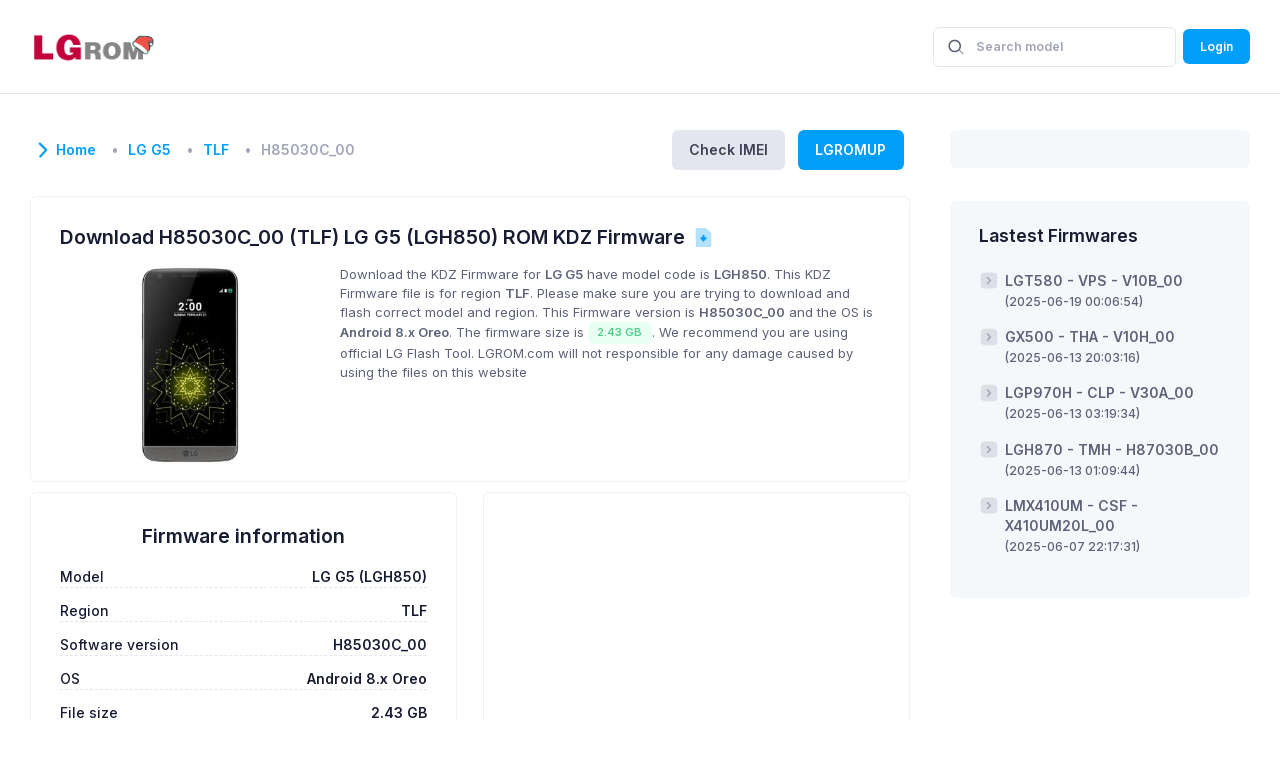

--- FILE ---
content_type: text/html; charset=UTF-8
request_url: https://lgrom.com/firmware/LGH850/TLF/H85030C_00/6522
body_size: 8230
content:
<!DOCTYPE html>
<html lang="en">
	<!--begin::Head-->
	<head><base href="https://lgrom.com">
	<title>Download LG KDZ Firmware H85030C_00 / TLF of LG G5 (LGH850)</title>
	<meta name="description" content="Download LG KDZ Firmware H85030C_00 / TLF of LG G5 (LGH850) for free and max speed from LGROM.com." />
	<meta name="keywords" content="lg, kdz, lg kdz, rom, firmware, lg rom, lg firmware, download lg kdz, download lg firmware, lg phone, lg flash, lg up, lgup" />
	<meta name="viewport" content="width=device-width, initial-scale=1" />
	<meta charset="utf-8" />
	<meta property="og:locale" content="en_US" />
	<meta property="og:type" content="article" />
	<meta property="og:title" content="Download LG KDZ Firmware H85030C_00 / TLF of LG G5 (LGH850)" />
	<meta property="og:url" content="https://lgrom.com/firmware/LGH850/TLF/H85030C_00/6522" />
	<meta property="og:site_name" content="LG ROM | Download LG ROM KDZ Firmware" />

	<link rel="shortcut icon" href="assets/media/logos/favicon.png" />
	<!--begin::Fonts-->
	<!-- <link rel="stylesheet" href="https://fonts.googleapis.com/css?family=Poppins:300,400,500,600,700" /> -->
	<link rel="preconnect" href="https://fonts.googleapis.com">
	<link rel="preconnect" href="https://fonts.gstatic.com" crossorigin>
	<link href="https://fonts.googleapis.com/css2?family=Inter:wght@300;400;500;600;700&display=swap" rel="stylesheet">
	<link href="assets/plugins/global/plugins.bundle.css" rel="stylesheet" type="text/css" />
	
	<link href="assets/css/style.bundle.css" rel="stylesheet" type="text/css" />
	
	<link rel="stylesheet" href="./assets/css/autocomplete.css">
	<!--end::Global Stylesheets Bundle-->
	<!-- Global site tag (gtag.js) - Google Analytics -->
	<script async src="https://www.googletagmanager.com/gtag/js?id=UA-209752739-1"></script>
	<script>
	  window.dataLayer = window.dataLayer || [];
	  function gtag(){dataLayer.push(arguments);}
	  gtag('js', new Date());

	  gtag('config', 'UA-209752739-1');
	</script>
	
	<script async src="https://pagead2.googlesyndication.com/pagead/js/adsbygoogle.js?client=ca-pub-1839315362497448"
     crossorigin="anonymous"></script>

</head>	<style type="text/css">
	.grecaptcha-badge {
		opacity: 0;
	}
</style>
	<style type="text/css">
		.responad { width: 320px; height: 100px; }
	      @media(min-width: 800px) { .responad { width: 468px; height: 60px; } } /*510*/
	      @media(min-width: 992px) { .responad { width: 468px; height: 60px; } } /*510*/
	      @media(min-width: 1200px) { .responad { width: 728px; height: 90px; } } /*795*/
	      @media(min-width: 1600px) { .responad { width: 728px; height: 90px; } } /*970*/
	</style>
	<!--end::Head-->
	<!--begin::Body-->
	<body id="kt_body" class="header-fixed header-tablet-and-mobile-fixed sidebar-enabled">
		<!--begin::Main-->
		<!--begin::Root-->
		<div class="d-flex flex-column flex-root">
			<!--begin::Page-->
			<div class="page d-flex flex-column flex-column-fluid">
				<!--begin::Header-->
				<div id="kt_header" class="header align-items-stretch">
					<!--begin::Container-->
					<div class="container-xxl d-flex align-items-stretch justify-content-between">
						<div class="d-flex align-items-center flex-grow-1 flex-lg-grow-0 w-lg-225px me-5">
							<a href="https://lgrom.com">
								<img alt="LG ROM logo" src="assets/media/logos/logo.png" class="d-none d-lg-inline h-30px" />
								<img alt="LG ROM logo" src="assets/media/logos/logo_short.png" class="d-lg-none h-25px" />
							</a>
						</div>
						<!--begin::Wrapper-->
						<div class="d-flex align-items-stretch justify-content-between flex-lg-grow-1">
							<!--begin::Navbar-->
							<div class="d-flex align-items-stretch" id="kt_header_nav">
	<!--begin::Menu wrapper-->
	
	<!--end::Menu wrapper-->
</div>							<!--end::Navbar-->
							<!--begin::Topbar-->
							<div class="d-flex align-items-stretch ">
								<!--begin::Toolbar wrapper-->
								<div class="d-flex align-items-stretch">
	<div class="d-flex align-items-center ms-1 ms-lg-2">
	<div id="kt_header_search" class="d-flex align-items-stretch" data-kt-search-keypress="true" data-kt-search-min-length="2" data-kt-search-enter="enter" data-kt-search-layout="menu" data-kt-menu-trigger="auto" data-kt-menu-overflow="false" data-kt-menu-permanent="true" data-kt-menu-placement="bottom-end">
		<form  class="w-100 position-relative" autocomplete="off">
			<input type="hidden">
			<span class="svg-icon svg-icon-2 svg-icon-gray-700 position-absolute top-50 translate-middle-y ms-4">
				<svg xmlns="http://www.w3.org/2000/svg" width="24" height="24" viewBox="0 0 24 24" fill="none">
					<rect opacity="0.5" x="17.0365" y="15.1223" width="8.15546" height="2" rx="1" transform="rotate(45 17.0365 15.1223)" fill="black"></rect>
					<path d="M11 19C6.55556 19 3 15.4444 3 11C3 6.55556 6.55556 3 11 3C15.4444 3 19 6.55556 19 11C19 15.4444 15.4444 19 11 19ZM11 5C7.53333 5 5 7.53333 5 11C5 14.4667 7.53333 17 11 17C14.4667 17 17 14.4667 17 11C17 7.53333 14.4667 5 11 5Z" fill="black"></path>
				</svg>
			</span>
			<input type="text" class="form-control bg-transparent ps-13 fs-7 h-40px fw-bolder" id="sidebar_search" name="sidebar_search" value="" placeholder="Search model" autocomplete="off">
		</form>
	</div>
</div>
	
		
		
		
	

	
			<div class="d-flex align-items-center ms-1 ms-lg-2">
			<a href="https://lgrom.com/login" class="btn btn-flex btn-sm btn-primary fw-bolder">Login</a>
		</div>
		<div class="d-flex d-lg-none align-items-center me-n2">
		<button class="btn btn-icon btn-active-icon-primary" id="kt_sidebar_toggle">
			<!--begin::Svg Icon | path: icons/duotune/coding/cod001.svg-->
			<span class="svg-icon svg-icon-1">
				<svg xmlns="http://www.w3.org/2000/svg" width="24" height="24" viewBox="0 0 24 24" fill="none">
					<path opacity="0.3" d="M22.1 11.5V12.6C22.1 13.2 21.7 13.6 21.2 13.7L19.9 13.9C19.7 14.7 19.4 15.5 18.9 16.2L19.7 17.2999C20 17.6999 20 18.3999 19.6 18.7999L18.8 19.6C18.4 20 17.8 20 17.3 19.7L16.2 18.9C15.5 19.3 14.7 19.7 13.9 19.9L13.7 21.2C13.6 21.7 13.1 22.1 12.6 22.1H11.5C10.9 22.1 10.5 21.7 10.4 21.2L10.2 19.9C9.4 19.7 8.6 19.4 7.9 18.9L6.8 19.7C6.4 20 5.7 20 5.3 19.6L4.5 18.7999C4.1 18.3999 4.1 17.7999 4.4 17.2999L5.2 16.2C4.8 15.5 4.4 14.7 4.2 13.9L2.9 13.7C2.4 13.6 2 13.1 2 12.6V11.5C2 10.9 2.4 10.5 2.9 10.4L4.2 10.2C4.4 9.39995 4.7 8.60002 5.2 7.90002L4.4 6.79993C4.1 6.39993 4.1 5.69993 4.5 5.29993L5.3 4.5C5.7 4.1 6.3 4.10002 6.8 4.40002L7.9 5.19995C8.6 4.79995 9.4 4.39995 10.2 4.19995L10.4 2.90002C10.5 2.40002 11 2 11.5 2H12.6C13.2 2 13.6 2.40002 13.7 2.90002L13.9 4.19995C14.7 4.39995 15.5 4.69995 16.2 5.19995L17.3 4.40002C17.7 4.10002 18.4 4.1 18.8 4.5L19.6 5.29993C20 5.69993 20 6.29993 19.7 6.79993L18.9 7.90002C19.3 8.60002 19.7 9.39995 19.9 10.2L21.2 10.4C21.7 10.5 22.1 11 22.1 11.5ZM12.1 8.59998C10.2 8.59998 8.6 10.2 8.6 12.1C8.6 14 10.2 15.6 12.1 15.6C14 15.6 15.6 14 15.6 12.1C15.6 10.2 14 8.59998 12.1 8.59998Z" fill="black" />
					<path d="M17.1 12.1C17.1 14.9 14.9 17.1 12.1 17.1C9.30001 17.1 7.10001 14.9 7.10001 12.1C7.10001 9.29998 9.30001 7.09998 12.1 7.09998C14.9 7.09998 17.1 9.29998 17.1 12.1ZM12.1 10.1C11 10.1 10.1 11 10.1 12.1C10.1 13.2 11 14.1 12.1 14.1C13.2 14.1 14.1 13.2 14.1 12.1C14.1 11 13.2 10.1 12.1 10.1Z" fill="black" />
				</svg>
			</span>
		</button>
	</div>
</div>								<!--end::Toolbar wrapper-->
							</div>
							<!--end::Topbar-->
						</div>
						<!--end::Wrapper-->
					</div>
					<!--end::Container-->
				</div>
				<!--end::Header-->
				<!--begin::Container-->
				<div id="kt_content_container" class="d-flex flex-column-fluid align-items-stretch container-xxl">

					<!--begin::Wrapper-->
					<div class="wrapper d-flex flex-column flex-row-fluid mt-5 mt-lg-10" id="kt_wrapper">
						<!--begin::Content-->
						<div class="content flex-column-fluid" id="kt_content">
							<!--begin::Toolbar-->
							<div class="toolbar d-flex flex-stack flex-wrap mb-5 mb-lg-7" id="kt_toolbar">
	<div class="page-title d-flex flex-column py-1">
		<h1 class="d-flex align-items-center my-1">
			<span class="svg-icon svg-icon-primary svg-icon-2x">
				<svg xmlns="http://www.w3.org/2000/svg" xmlns:xlink="http://www.w3.org/1999/xlink" width="24px" height="24px" viewBox="0 0 24 24" version="1.1">
				    <g stroke="none" stroke-width="1" fill="none" fill-rule="evenodd">
				        <polygon points="0 0 24 0 24 24 0 24"/>
				        <path d="M6.70710678,15.7071068 C6.31658249,16.0976311 5.68341751,16.0976311 5.29289322,15.7071068 C4.90236893,15.3165825 4.90236893,14.6834175 5.29289322,14.2928932 L11.2928932,8.29289322 C11.6714722,7.91431428 12.2810586,7.90106866 12.6757246,8.26284586 L18.6757246,13.7628459 C19.0828436,14.1360383 19.1103465,14.7686056 18.7371541,15.1757246 C18.3639617,15.5828436 17.7313944,15.6103465 17.3242754,15.2371541 L12.0300757,10.3841378 L6.70710678,15.7071068 Z" fill="#000000" fill-rule="nonzero" transform="translate(12.000003, 11.999999) rotate(-270.000000) translate(-12.000003, -11.999999) "/>
				    </g>
				</svg>
			</span>
			<ol class="breadcrumb breadcrumb-dot text-muted fs-6 fw-bolder">
			    <li class="breadcrumb-item pe-3"><a href="https://lgrom.com" class="pe-3">Home</a></li>
			     
				    				    					    		<li class="breadcrumb-item pe-3"><a href="https://lgrom.com/firmware/LGH850" class="pe-3">LG G5</a></li>
				    					    				    					    		<li class="breadcrumb-item pe-3"><a href="https://lgrom.com/firmware/LGH850/TLF" class="pe-3">TLF</a></li>
				    					    				    					    		<li class="breadcrumb-item pe-3 text-muted">H85030C_00</li>
				    					    							</ol>
		</h1>
	</div>
	<div class="d-flex align-items-center py-1">
		<a href="https://lgrom.com/imei" class="btn btn-flex btn-sm btn-secondary fw-bolder border-0 fs-6 h-40px mx-2">Check IMEI</a>
		<a href="https://lgrom.com/blog/lgromup" class="btn btn-flex btn-sm btn-primary fw-bolder border-0 fs-6 h-40px mx-2">LGROMUP</a>
		
	</div>
</div>							<!--end::Toolbar-->
							<!--begin::Post-->
							<div class="post" id="kt_post">
								<div class="row gy-0 gx-5 gx-xl-8">
	<div class="col-xl-12">
		<div class="card mb-3 ">
			<div class="card-body d-flex flex-column pb-5 pb-lg-5">
				<div class="mb-0">
					<div class="d-flex align-items-center mb-4">
						<span class="fs-2 fw-bolder text-gray-900 me-1">Download H85030C_00 (TLF) LG G5 (LGH850) ROM KDZ Firmware</span>
						<div class="d-flex align-items-center">
							<span class="ms-1" data-bs-toggle="tooltip" title="" data-bs-original-title="">
								<!--begin::Svg Icon | path: icons/duotune/general/gen045.svg-->
								<span class="svg-icon svg-icon-primary svg-icon-1">
									<svg xmlns="http://www.w3.org/2000/svg" xmlns:xlink="http://www.w3.org/1999/xlink" width="24px" height="24px" viewBox="0 0 24 24" version="1.1">
								    <g stroke="none" stroke-width="1" fill="none" fill-rule="evenodd">
								        <polygon points="0 0 24 0 24 24 0 24"/>
								        <path d="M5.85714286,2 L13.7364114,2 C14.0910962,2 14.4343066,2.12568431 14.7051108,2.35473959 L19.4686994,6.3839416 C19.8056532,6.66894833 20,7.08787823 20,7.52920201 L20,20.0833333 C20,21.8738751 19.9795521,22 18.1428571,22 L5.85714286,22 C4.02044787,22 4,21.8738751 4,20.0833333 L4,3.91666667 C4,2.12612489 4.02044787,2 5.85714286,2 Z" fill="#000000" fill-rule="nonzero" opacity="0.3"/>
								        <path d="M14.8875071,11.8306874 L12.9310336,11.8306874 L12.9310336,9.82301606 C12.9310336,9.54687369 12.707176,9.32301606 12.4310336,9.32301606 L11.4077349,9.32301606 C11.1315925,9.32301606 10.9077349,9.54687369 10.9077349,9.82301606 L10.9077349,11.8306874 L8.9512614,11.8306874 C8.67511903,11.8306874 8.4512614,12.054545 8.4512614,12.3306874 C8.4512614,12.448999 8.49321518,12.5634776 8.56966458,12.6537723 L11.5377874,16.1594334 C11.7162223,16.3701835 12.0317191,16.3963802 12.2424692,16.2179453 C12.2635563,16.2000915 12.2831273,16.1805206 12.3009811,16.1594334 L15.2691039,12.6537723 C15.4475388,12.4430222 15.4213421,12.1275254 15.210592,11.9490905 C15.1202973,11.8726411 15.0058187,11.8306874 14.8875071,11.8306874 Z" fill="#000000"/>
								    </g>
								</svg>
								</span>
							</span>
						</div>
					</div>
					<div class="row">
						<div class="col-lg-4 text-center align-self-center"><img src="https://lgrom.com/assets/models/LGH850.jpg" style="max-height: 200px;"></div>
						<div class="col-lg-8">
							<div class="fs-base fw-normal text-gray-700 mb-4">Download the KDZ Firmware for <strong>LG G5</strong> have model code is <strong>LGH850</strong>. This KDZ Firmware file is for region <strong>TLF</strong>. Please make sure you are trying to download and flash correct model and region. This Firmware version is <strong>H85030C_00</strong> and the OS is <strong>Android 8.x Oreo</strong>. The firmware size is <span class="badge badge-light-success fw-bolder ">2.43 GB</span>. We recommend you are using official LG Flash Tool. LGROM.com will not responsible for any damage caused by using the files on this website
							</div>
						</div>

					</div>
					
				</div>
			</div>
		</div>
	</div>
	<div class="col-xl-6">
		<div class="card h-100 ">
			<div class="card-body p-9">
				<div class="fs-2 fw-bolder mb-5 text-center">Firmware information</div>

				<div class="fs-6 d-flex justify-content-between mt-4">
					<div class="fw-bold">Model</div>
					<div class="d-flex fw-bolder">LG G5 (LGH850)</div>
				</div>
				<div class="separator separator-dashed"></div>
				
				<div class="fs-6 d-flex justify-content-between mt-4">
					<div class="fw-bold">Region</div>
					<div class="d-flex fw-bolder">TLF</div>
				</div>
				<div class="separator separator-dashed"></div>

				<div class="fs-6 d-flex justify-content-between mt-4">
					<div class="fw-bold">Software version</div>
					<div class="d-flex fw-bolder">H85030C_00</div>
				</div>
				<div class="separator separator-dashed"></div>

				<div class="fs-6 d-flex justify-content-between mt-4">
					<div class="fw-bold">OS</div>
					<div class="d-flex fw-bolder">Android 8.x Oreo</div>
				</div>
				<div class="separator separator-dashed"></div>

				<div class="fs-6 d-flex justify-content-between mt-4">
					<div class="fw-bold">File size</div>
					<div class="d-flex fw-bolder">2.43 GB</div>
				</div>
				<div class="separator separator-dashed"></div>

				<div class="fs-6 d-flex justify-content-between mt-4">
					<div class="fw-bold">Downloaded</div>
					<div class="d-flex fw-bolder">9</div>
				</div>
				<div class="separator separator-dashed"></div>
			</div>
		</div>
	</div>

	<div class="col-xl-6">
		<div class="card h-100">
			<div class="card-body p-9">
				
			</div>
		</div>
	</div>

	<div class="col-xl-12">
		<div class="card my-3 bg-light">
			<div class="card-body d-flex flex-column pb-5 pb-lg-5">
				<div class="mb-0" style="text-align: center;">
					<div class="mb-4">
						
						
						
													<button id="downloadPremium" class="btn btn-primary er w-50 fs-6 px-8 py-4 mx-auto mt-5 fw-bolder"><i class="fas fa-download"></i>
								<span id="normal_downloadPremium" class="indicator-label">Download Premium (LGROM server)</span>
								<span class="indicator-progress">Please wait... <span class="spinner-border spinner-border-sm align-middle ms-2"></span>
							</button>
											</div>

					<div id="downloadInfo">

					</div>
					
				</div>
			</div>
		</div>
	</div>

	<div class="col-xl-12">
		<div class="card card-dashed">
		    <div class="card-header">
		        <h3 class="card-title">
		        	<span class="svg-icon svg-icon-primary svg-icon-2x"><svg xmlns="http://www.w3.org/2000/svg" xmlns:xlink="http://www.w3.org/1999/xlink" width="24px" height="24px" viewBox="0 0 24 24" version="1.1">
					    <g stroke="none" stroke-width="1" fill="none" fill-rule="evenodd">
					        <rect x="0" y="0" width="24" height="24"/>
					        <circle fill="#000000" opacity="0.3" cx="12" cy="12" r="10"/>
					        <path d="M12,16 C12.5522847,16 13,16.4477153 13,17 C13,17.5522847 12.5522847,18 12,18 C11.4477153,18 11,17.5522847 11,17 C11,16.4477153 11.4477153,16 12,16 Z M10.591,14.868 L10.591,13.209 L11.851,13.209 C13.447,13.209 14.602,11.991 14.602,10.395 C14.602,8.799 13.447,7.581 11.851,7.581 C10.234,7.581 9.121,8.799 9.121,10.395 L7.336,10.395 C7.336,7.875 9.31,5.922 11.851,5.922 C14.392,5.922 16.387,7.875 16.387,10.395 C16.387,12.915 14.392,14.868 11.851,14.868 L10.591,14.868 Z" fill="#000000"/>
					    </g>
					</svg></span>
		        	How to Flash LG ROM / Firmware / KDZ</h3>
		    </div>
		    <div class="card-body fw-bold fs-6">
		        
	        	<b>Notice:</b> Download and Flash your phone with your own risk. We will not responsible for any damage caused by using the files on LGROM.com
		        
		    </div>
		</div>
	</div>
</div>
							</div>
							<!--end::Post-->
						</div>
						<!--end::Content-->
						<!--begin::Footer-->
						<div class="footer pt-10 pb-5 d-flex flex-column flex-md-row flex-stack" id="kt_footer">
	<!--begin::Copyright-->
	<div class="text-dark order-2 order-md-1">
		<span class="text-muted fw-bold me-1">2021 - 2026©</span>
		<a href="https://lgrom.com" target="_blank" class="text-gray-800 text-hover-primary">LG ROM</a>
	</div>
	<!--end::Copyright-->
	<!--begin::Menu-->
	<ul class="menu menu-gray-600 menu-hover-primary fw-bold order-1">
		<li class="menu-item">
			<a href="https://lgrom.com/about" class="menu-link px-2">About</a>
		</li>
		<li class="menu-item">
			<a href="https://lgrom.com/privacy-policy"  class="menu-link px-2">Privacy Policy</a>
		</li>
	</ul>
	<!--end::Menu-->
</div>						<!--end::Footer-->
					</div>
					<!--end::Wrapper-->
					<!--begin::Sidebar-->
					<div class="sidebar p-5 px-lg-0 py-lg-11" data-kt-drawer="true" data-kt-drawer-name="sidebar" data-kt-drawer-activate="{default: true, lg: false}" data-kt-drawer-overlay="true" data-kt-drawer-width="275px" data-kt-drawer-direction="end" data-kt-drawer-toggle="#kt_sidebar_toggle">
						<!--begin::Quick Search-->
						
						<!--end::Quick Search-->
						<!--begin::Popular Questions-->
						<div class="card bg-light mb-5 mb-lg-10 shadow-none border-0">
	<!--begin::Header-->
	
		<!--begin::Title-->
		
		<!--end::Title-->
	
	<!--end::Header-->
	<!--begin::Body-->
	<div class="card-body p-3">
		<div id="fb-root"></div>
		<script async defer crossorigin="anonymous" src="https://connect.facebook.net/vi_VN/sdk.js#xfbml=1&version=v12.0&appId=279880538859414&autoLogAppEvents=1" nonce="WjMS0lk4"></script>
		<div class="fb-page" style="max-width: 100%;" data-href="https://www.facebook.com/lgrom/" data-tabs="timeline" data-width="" data-height="" data-small-header="true" data-adapt-container-width="true" data-hide-cover="false" data-show-facepile="true"><blockquote cite="https://www.facebook.com/lgrom/" class="fb-xfbml-parse-ignore"><a href="https://www.facebook.com/lgrom/">LGROM.com</a></blockquote></div>
	</div>
	<!--end: Card Body-->
</div>						<!--end::Popular Questions-->
						<!--begin::Popular Questions-->
						
						<div class="card bg-light mb-5 mb-lg-10 shadow-none border-0">
	<div class="card-header align-items-center border-0">
		<h3 class="card-title fw-bolder text-gray-900 fs-3">Lastest Firmwares</h3>
	</div>
	<div class="card-body pt-0">
					<div class="d-flex mb-5">
				<span class="svg-icon svg-icon-2 mt-0 me-2">
					<svg xmlns="http://www.w3.org/2000/svg" width="24" height="24" viewBox="0 0 24 24" fill="none">
						<rect opacity="0.3" x="2" y="2" width="20" height="20" rx="5" fill="black" />
						<path d="M11.9343 12.5657L9.53696 14.963C9.22669 15.2733 9.18488 15.7619 9.43792 16.1204C9.7616 16.5789 10.4211 16.6334 10.8156 16.2342L14.3054 12.7029C14.6903 12.3134 14.6903 11.6866 14.3054 11.2971L10.8156 7.76582C10.4211 7.3666 9.7616 7.42107 9.43792 7.87962C9.18488 8.23809 9.22669 8.72669 9.53696 9.03696L11.9343 11.4343C12.2467 11.7467 12.2467 12.2533 11.9343 12.5657Z" fill="black" />
					</svg>
				</span>
				<a href="https://lgrom.com/firmware/LGT580/VPS/V10B_00/11700" class="text-gray-700 text-hover-primary fs-6 fw-bold"><strong>LGT580 - VPS - V10B_00</strong> <br/><small>(2025-06-19 00:06:54)</small></a>

			</div>
					<div class="d-flex mb-5">
				<span class="svg-icon svg-icon-2 mt-0 me-2">
					<svg xmlns="http://www.w3.org/2000/svg" width="24" height="24" viewBox="0 0 24 24" fill="none">
						<rect opacity="0.3" x="2" y="2" width="20" height="20" rx="5" fill="black" />
						<path d="M11.9343 12.5657L9.53696 14.963C9.22669 15.2733 9.18488 15.7619 9.43792 16.1204C9.7616 16.5789 10.4211 16.6334 10.8156 16.2342L14.3054 12.7029C14.6903 12.3134 14.6903 11.6866 14.3054 11.2971L10.8156 7.76582C10.4211 7.3666 9.7616 7.42107 9.43792 7.87962C9.18488 8.23809 9.22669 8.72669 9.53696 9.03696L11.9343 11.4343C12.2467 11.7467 12.2467 12.2533 11.9343 12.5657Z" fill="black" />
					</svg>
				</span>
				<a href="https://lgrom.com/firmware/GX500/THA/V10H_00/11699" class="text-gray-700 text-hover-primary fs-6 fw-bold"><strong>GX500 - THA - V10H_00</strong> <br/><small>(2025-06-13 20:03:16)</small></a>

			</div>
					<div class="d-flex mb-5">
				<span class="svg-icon svg-icon-2 mt-0 me-2">
					<svg xmlns="http://www.w3.org/2000/svg" width="24" height="24" viewBox="0 0 24 24" fill="none">
						<rect opacity="0.3" x="2" y="2" width="20" height="20" rx="5" fill="black" />
						<path d="M11.9343 12.5657L9.53696 14.963C9.22669 15.2733 9.18488 15.7619 9.43792 16.1204C9.7616 16.5789 10.4211 16.6334 10.8156 16.2342L14.3054 12.7029C14.6903 12.3134 14.6903 11.6866 14.3054 11.2971L10.8156 7.76582C10.4211 7.3666 9.7616 7.42107 9.43792 7.87962C9.18488 8.23809 9.22669 8.72669 9.53696 9.03696L11.9343 11.4343C12.2467 11.7467 12.2467 12.2533 11.9343 12.5657Z" fill="black" />
					</svg>
				</span>
				<a href="https://lgrom.com/firmware/LGP970H/CLP/V30A_00/11698" class="text-gray-700 text-hover-primary fs-6 fw-bold"><strong>LGP970H - CLP - V30A_00</strong> <br/><small>(2025-06-13 03:19:34)</small></a>

			</div>
					<div class="d-flex mb-5">
				<span class="svg-icon svg-icon-2 mt-0 me-2">
					<svg xmlns="http://www.w3.org/2000/svg" width="24" height="24" viewBox="0 0 24 24" fill="none">
						<rect opacity="0.3" x="2" y="2" width="20" height="20" rx="5" fill="black" />
						<path d="M11.9343 12.5657L9.53696 14.963C9.22669 15.2733 9.18488 15.7619 9.43792 16.1204C9.7616 16.5789 10.4211 16.6334 10.8156 16.2342L14.3054 12.7029C14.6903 12.3134 14.6903 11.6866 14.3054 11.2971L10.8156 7.76582C10.4211 7.3666 9.7616 7.42107 9.43792 7.87962C9.18488 8.23809 9.22669 8.72669 9.53696 9.03696L11.9343 11.4343C12.2467 11.7467 12.2467 12.2533 11.9343 12.5657Z" fill="black" />
					</svg>
				</span>
				<a href="https://lgrom.com/firmware/LGH870/TMH/H87030B_00/11697" class="text-gray-700 text-hover-primary fs-6 fw-bold"><strong>LGH870 - TMH - H87030B_00</strong> <br/><small>(2025-06-13 01:09:44)</small></a>

			</div>
					<div class="d-flex mb-5">
				<span class="svg-icon svg-icon-2 mt-0 me-2">
					<svg xmlns="http://www.w3.org/2000/svg" width="24" height="24" viewBox="0 0 24 24" fill="none">
						<rect opacity="0.3" x="2" y="2" width="20" height="20" rx="5" fill="black" />
						<path d="M11.9343 12.5657L9.53696 14.963C9.22669 15.2733 9.18488 15.7619 9.43792 16.1204C9.7616 16.5789 10.4211 16.6334 10.8156 16.2342L14.3054 12.7029C14.6903 12.3134 14.6903 11.6866 14.3054 11.2971L10.8156 7.76582C10.4211 7.3666 9.7616 7.42107 9.43792 7.87962C9.18488 8.23809 9.22669 8.72669 9.53696 9.03696L11.9343 11.4343C12.2467 11.7467 12.2467 12.2533 11.9343 12.5657Z" fill="black" />
					</svg>
				</span>
				<a href="https://lgrom.com/firmware/LMX410UM/CSF/X410UM20L_00/11696" class="text-gray-700 text-hover-primary fs-6 fw-bold"><strong>LMX410UM - CSF - X410UM20L_00</strong> <br/><small>(2025-06-07 22:17:31)</small></a>

			</div>
			</div>

</div>						<!--end::Popular Questions-->
					</div>
					<!--end::Sidebar-->
				</div>
				<!--end::Container-->
			</div>
			<!--end::Page-->
		</div>
		<!--end::Root-->

		<!--begin::Scrolltop-->
		<div id="kt_scrolltop" class="scrolltop" data-kt-scrolltop="true">
			<!--begin::Svg Icon | path: icons/duotune/arrows/arr066.svg-->
			<span class="svg-icon">
				<svg xmlns="http://www.w3.org/2000/svg" width="24" height="24" viewBox="0 0 24 24" fill="none">
					<rect opacity="0.5" x="13" y="6" width="13" height="2" rx="1" transform="rotate(90 13 6)" fill="black" />
					<path d="M12.5657 8.56569L16.75 12.75C17.1642 13.1642 17.8358 13.1642 18.25 12.75C18.6642 12.3358 18.6642 11.6642 18.25 11.25L12.7071 5.70711C12.3166 5.31658 11.6834 5.31658 11.2929 5.70711L5.75 11.25C5.33579 11.6642 5.33579 12.3358 5.75 12.75C6.16421 13.1642 6.83579 13.1642 7.25 12.75L11.4343 8.56569C11.7467 8.25327 12.2533 8.25327 12.5657 8.56569Z" fill="black" />
				</svg>
			</span>
			<!--end::Svg Icon-->
		</div>
		<script>var hostUrl = "assets/";</script>
		<script src="assets/plugins/global/plugins.dark.bundle.js"></script>
		<script src="assets/js/scripts.bundle.js"></script>
		<script src="assets/js/jquery.autocomplete.js"></script>
		<script type="text/javascript">
			var baseurl = "https://lgrom.com";
			$('#sidebar_search').autocomplete({
			  minChars: 2,
			  serviceUrl: 'https://lgrom.com/api/model',
			  dataType: 'json',
			  autoSelectFirst: true,
			  onSelect: function (suggestion) {
			      // $('#selction-ajax').html('You selected: ' + suggestion.value + ', ' + suggestion.data);
			      if (suggestion.data) window.location.href= baseurl + "/firmware/" + suggestion.data;
			  }
			});
		</script>
			<script src="https://www.google.com/recaptcha/api.js?render=6LeGqaccAAAAALfEKKc9iRVjle7rR5MtOh4N93Bd"></script>
	<script type="text/javascript" src="./assets/js/download.js"></script>
	<script type="text/javascript" src="./assets/js/bootstrap-progressbar.min.js"></script>
	<script type="text/javascript">
		const defaultAlert = '<div class="alert alert-warning" role="alert">[[string]]</div>'
		const button_normal_downloadDirect = "Download Direct (LG server)"
		const button_normal_downloadPremium = "Download Premium (LGROM server)"
		const button_419 = "[419] Session is expired. Reload then try again";
		const button_500 = "[500] Download error from server";
		const button_601 = "[601] Firmware not found";
		const button_602 = "[602] Firmware information mismatch";
		const button_603 = "[603] Download type invalid";
		const button_604 = "[604] Can not pass the captcha";
		const button_605 = "[605] Server is overload today";

		const text_419 = "The download session is expired. Please press F5 or reload this page then try again!";
		const text_500 = "There are some error from us. Please contact administrator!";
		const text_601 = "Firmware not found. Please reload the page and try again. If still received this error. Contact administrator";
		const text_602 = "The Firmware information is not match the server data. Please contact administrator";
		const text_603 = "Download type error. Please contact administrator";
		const text_604 = "Can not pass the captcha. Please reload the page and try again";
		const text_605 = "Download server is overload this time. Please contact to administrator";

		var url_downloadnow = "https://lgrom.com/downloadnow";
		var downloadType = "";

		jQuery(document).ready(function($) {
			
		    $("#downloadDirect").click(function(){
				downloadType = "downloadDirect";
				document.querySelector("#downloadDirect").setAttribute("data-kt-indicator", "on");
				document.querySelector("#downloadDirect").disabled = true;
		    	grecaptcha.ready(function () {
		    		grecaptcha.execute('6LeGqaccAAAAALfEKKc9iRVjle7rR5MtOh4N93Bd').then(function (token) {
		    			requestDownload(token);
		    		});
				
		    	});	
				return false;
		    }); 

		    $("#downloadPremium").click(function(){
				downloadType = "downloadPremium";
				document.querySelector("#downloadPremium").setAttribute("data-kt-indicator", "on");
				document.querySelector("#downloadPremium").disabled = true;
		    	grecaptcha.ready(function () {
		    		grecaptcha.execute('6LeGqaccAAAAALfEKKc9iRVjle7rR5MtOh4N93Bd').then(function (token) {
		    			requestDownload(token);
		    		});
				
		    	});	
				return false;
		    }); 
		    
		});


		function requestDownload(token){
	        $.ajaxSetup({
		        headers: {
		            "X-CSRF-TOKEN": "cSU5nFXEVgL8vjVranfalhsXKz3SvtqfIuZVz7W4"
		        }
	    	});
	    	$.post( url_downloadnow, { id: "6522", model_code: "LGH850", region: "TLF", sw_version: "H85030C_00", type: downloadType, token: token}, function( result ) {
	    		console.log(result);
	    		if (result.code == 200){
	    			if (downloadType == "downloadDirect"){
	    				window.open(result.url, '_blank');
						window.focus();
						$("#normal_"+downloadType).text(eval("button_normal_"+downloadType))
						document.querySelector("#"+downloadType).disabled = false;
						document.querySelector("#"+downloadType).setAttribute("data-kt-indicator", "off");
	    			}
	    			if (downloadType == "downloadPremium"){
	    				window.open(result.url, '_blank');
						window.focus();
						$("#normal_"+downloadType).text(eval("button_normal_"+downloadType))
						document.querySelector("#"+downloadType).disabled = false;
						document.querySelector("#"+downloadType).setAttribute("data-kt-indicator", "off");
	    			}
	    		}
	    		else{
	    			$("#normal_"+downloadType).text(eval("button_"+result.code))
	    			// $("#downloadInfo").html(eval("text_"+result.code))
	    			$("#downloadInfo").html(defaultAlert.replace("[[string]]", eval("text_"+result.code)))
	    			document.querySelector("#"+downloadType).disabled = false;
	    			document.querySelector("#"+downloadType).setAttribute("data-kt-indicator", "off");
	    		}
	    	}).fail(function(xhr, status) {
	    		// console.log(eval("button_"+xhr.status))
	    		$("#normal_"+downloadType).text(eval("button_"+xhr.status))
	    		$("#downloadInfo").html(defaultAlert.replace("[[string]]", eval("text_"+xhr.status)))
	    		document.querySelector("#"+downloadType).disabled = false;
	    		document.querySelector("#"+downloadType).setAttribute("data-kt-indicator", "off");
	    	});
	    }
	</script>
	<script defer src="https://static.cloudflareinsights.com/beacon.min.js/vcd15cbe7772f49c399c6a5babf22c1241717689176015" integrity="sha512-ZpsOmlRQV6y907TI0dKBHq9Md29nnaEIPlkf84rnaERnq6zvWvPUqr2ft8M1aS28oN72PdrCzSjY4U6VaAw1EQ==" data-cf-beacon='{"version":"2024.11.0","token":"70bf0e96eeb64d51be2dfc159ba74c71","r":1,"server_timing":{"name":{"cfCacheStatus":true,"cfEdge":true,"cfExtPri":true,"cfL4":true,"cfOrigin":true,"cfSpeedBrain":true},"location_startswith":null}}' crossorigin="anonymous"></script>
</body>
	<!--end::Body-->
</html>

--- FILE ---
content_type: text/html; charset=utf-8
request_url: https://www.google.com/recaptcha/api2/anchor?ar=1&k=6LeGqaccAAAAALfEKKc9iRVjle7rR5MtOh4N93Bd&co=aHR0cHM6Ly9sZ3JvbS5jb206NDQz&hl=en&v=PoyoqOPhxBO7pBk68S4YbpHZ&size=invisible&anchor-ms=20000&execute-ms=30000&cb=cly1qrmbw4dq
body_size: 48710
content:
<!DOCTYPE HTML><html dir="ltr" lang="en"><head><meta http-equiv="Content-Type" content="text/html; charset=UTF-8">
<meta http-equiv="X-UA-Compatible" content="IE=edge">
<title>reCAPTCHA</title>
<style type="text/css">
/* cyrillic-ext */
@font-face {
  font-family: 'Roboto';
  font-style: normal;
  font-weight: 400;
  font-stretch: 100%;
  src: url(//fonts.gstatic.com/s/roboto/v48/KFO7CnqEu92Fr1ME7kSn66aGLdTylUAMa3GUBHMdazTgWw.woff2) format('woff2');
  unicode-range: U+0460-052F, U+1C80-1C8A, U+20B4, U+2DE0-2DFF, U+A640-A69F, U+FE2E-FE2F;
}
/* cyrillic */
@font-face {
  font-family: 'Roboto';
  font-style: normal;
  font-weight: 400;
  font-stretch: 100%;
  src: url(//fonts.gstatic.com/s/roboto/v48/KFO7CnqEu92Fr1ME7kSn66aGLdTylUAMa3iUBHMdazTgWw.woff2) format('woff2');
  unicode-range: U+0301, U+0400-045F, U+0490-0491, U+04B0-04B1, U+2116;
}
/* greek-ext */
@font-face {
  font-family: 'Roboto';
  font-style: normal;
  font-weight: 400;
  font-stretch: 100%;
  src: url(//fonts.gstatic.com/s/roboto/v48/KFO7CnqEu92Fr1ME7kSn66aGLdTylUAMa3CUBHMdazTgWw.woff2) format('woff2');
  unicode-range: U+1F00-1FFF;
}
/* greek */
@font-face {
  font-family: 'Roboto';
  font-style: normal;
  font-weight: 400;
  font-stretch: 100%;
  src: url(//fonts.gstatic.com/s/roboto/v48/KFO7CnqEu92Fr1ME7kSn66aGLdTylUAMa3-UBHMdazTgWw.woff2) format('woff2');
  unicode-range: U+0370-0377, U+037A-037F, U+0384-038A, U+038C, U+038E-03A1, U+03A3-03FF;
}
/* math */
@font-face {
  font-family: 'Roboto';
  font-style: normal;
  font-weight: 400;
  font-stretch: 100%;
  src: url(//fonts.gstatic.com/s/roboto/v48/KFO7CnqEu92Fr1ME7kSn66aGLdTylUAMawCUBHMdazTgWw.woff2) format('woff2');
  unicode-range: U+0302-0303, U+0305, U+0307-0308, U+0310, U+0312, U+0315, U+031A, U+0326-0327, U+032C, U+032F-0330, U+0332-0333, U+0338, U+033A, U+0346, U+034D, U+0391-03A1, U+03A3-03A9, U+03B1-03C9, U+03D1, U+03D5-03D6, U+03F0-03F1, U+03F4-03F5, U+2016-2017, U+2034-2038, U+203C, U+2040, U+2043, U+2047, U+2050, U+2057, U+205F, U+2070-2071, U+2074-208E, U+2090-209C, U+20D0-20DC, U+20E1, U+20E5-20EF, U+2100-2112, U+2114-2115, U+2117-2121, U+2123-214F, U+2190, U+2192, U+2194-21AE, U+21B0-21E5, U+21F1-21F2, U+21F4-2211, U+2213-2214, U+2216-22FF, U+2308-230B, U+2310, U+2319, U+231C-2321, U+2336-237A, U+237C, U+2395, U+239B-23B7, U+23D0, U+23DC-23E1, U+2474-2475, U+25AF, U+25B3, U+25B7, U+25BD, U+25C1, U+25CA, U+25CC, U+25FB, U+266D-266F, U+27C0-27FF, U+2900-2AFF, U+2B0E-2B11, U+2B30-2B4C, U+2BFE, U+3030, U+FF5B, U+FF5D, U+1D400-1D7FF, U+1EE00-1EEFF;
}
/* symbols */
@font-face {
  font-family: 'Roboto';
  font-style: normal;
  font-weight: 400;
  font-stretch: 100%;
  src: url(//fonts.gstatic.com/s/roboto/v48/KFO7CnqEu92Fr1ME7kSn66aGLdTylUAMaxKUBHMdazTgWw.woff2) format('woff2');
  unicode-range: U+0001-000C, U+000E-001F, U+007F-009F, U+20DD-20E0, U+20E2-20E4, U+2150-218F, U+2190, U+2192, U+2194-2199, U+21AF, U+21E6-21F0, U+21F3, U+2218-2219, U+2299, U+22C4-22C6, U+2300-243F, U+2440-244A, U+2460-24FF, U+25A0-27BF, U+2800-28FF, U+2921-2922, U+2981, U+29BF, U+29EB, U+2B00-2BFF, U+4DC0-4DFF, U+FFF9-FFFB, U+10140-1018E, U+10190-1019C, U+101A0, U+101D0-101FD, U+102E0-102FB, U+10E60-10E7E, U+1D2C0-1D2D3, U+1D2E0-1D37F, U+1F000-1F0FF, U+1F100-1F1AD, U+1F1E6-1F1FF, U+1F30D-1F30F, U+1F315, U+1F31C, U+1F31E, U+1F320-1F32C, U+1F336, U+1F378, U+1F37D, U+1F382, U+1F393-1F39F, U+1F3A7-1F3A8, U+1F3AC-1F3AF, U+1F3C2, U+1F3C4-1F3C6, U+1F3CA-1F3CE, U+1F3D4-1F3E0, U+1F3ED, U+1F3F1-1F3F3, U+1F3F5-1F3F7, U+1F408, U+1F415, U+1F41F, U+1F426, U+1F43F, U+1F441-1F442, U+1F444, U+1F446-1F449, U+1F44C-1F44E, U+1F453, U+1F46A, U+1F47D, U+1F4A3, U+1F4B0, U+1F4B3, U+1F4B9, U+1F4BB, U+1F4BF, U+1F4C8-1F4CB, U+1F4D6, U+1F4DA, U+1F4DF, U+1F4E3-1F4E6, U+1F4EA-1F4ED, U+1F4F7, U+1F4F9-1F4FB, U+1F4FD-1F4FE, U+1F503, U+1F507-1F50B, U+1F50D, U+1F512-1F513, U+1F53E-1F54A, U+1F54F-1F5FA, U+1F610, U+1F650-1F67F, U+1F687, U+1F68D, U+1F691, U+1F694, U+1F698, U+1F6AD, U+1F6B2, U+1F6B9-1F6BA, U+1F6BC, U+1F6C6-1F6CF, U+1F6D3-1F6D7, U+1F6E0-1F6EA, U+1F6F0-1F6F3, U+1F6F7-1F6FC, U+1F700-1F7FF, U+1F800-1F80B, U+1F810-1F847, U+1F850-1F859, U+1F860-1F887, U+1F890-1F8AD, U+1F8B0-1F8BB, U+1F8C0-1F8C1, U+1F900-1F90B, U+1F93B, U+1F946, U+1F984, U+1F996, U+1F9E9, U+1FA00-1FA6F, U+1FA70-1FA7C, U+1FA80-1FA89, U+1FA8F-1FAC6, U+1FACE-1FADC, U+1FADF-1FAE9, U+1FAF0-1FAF8, U+1FB00-1FBFF;
}
/* vietnamese */
@font-face {
  font-family: 'Roboto';
  font-style: normal;
  font-weight: 400;
  font-stretch: 100%;
  src: url(//fonts.gstatic.com/s/roboto/v48/KFO7CnqEu92Fr1ME7kSn66aGLdTylUAMa3OUBHMdazTgWw.woff2) format('woff2');
  unicode-range: U+0102-0103, U+0110-0111, U+0128-0129, U+0168-0169, U+01A0-01A1, U+01AF-01B0, U+0300-0301, U+0303-0304, U+0308-0309, U+0323, U+0329, U+1EA0-1EF9, U+20AB;
}
/* latin-ext */
@font-face {
  font-family: 'Roboto';
  font-style: normal;
  font-weight: 400;
  font-stretch: 100%;
  src: url(//fonts.gstatic.com/s/roboto/v48/KFO7CnqEu92Fr1ME7kSn66aGLdTylUAMa3KUBHMdazTgWw.woff2) format('woff2');
  unicode-range: U+0100-02BA, U+02BD-02C5, U+02C7-02CC, U+02CE-02D7, U+02DD-02FF, U+0304, U+0308, U+0329, U+1D00-1DBF, U+1E00-1E9F, U+1EF2-1EFF, U+2020, U+20A0-20AB, U+20AD-20C0, U+2113, U+2C60-2C7F, U+A720-A7FF;
}
/* latin */
@font-face {
  font-family: 'Roboto';
  font-style: normal;
  font-weight: 400;
  font-stretch: 100%;
  src: url(//fonts.gstatic.com/s/roboto/v48/KFO7CnqEu92Fr1ME7kSn66aGLdTylUAMa3yUBHMdazQ.woff2) format('woff2');
  unicode-range: U+0000-00FF, U+0131, U+0152-0153, U+02BB-02BC, U+02C6, U+02DA, U+02DC, U+0304, U+0308, U+0329, U+2000-206F, U+20AC, U+2122, U+2191, U+2193, U+2212, U+2215, U+FEFF, U+FFFD;
}
/* cyrillic-ext */
@font-face {
  font-family: 'Roboto';
  font-style: normal;
  font-weight: 500;
  font-stretch: 100%;
  src: url(//fonts.gstatic.com/s/roboto/v48/KFO7CnqEu92Fr1ME7kSn66aGLdTylUAMa3GUBHMdazTgWw.woff2) format('woff2');
  unicode-range: U+0460-052F, U+1C80-1C8A, U+20B4, U+2DE0-2DFF, U+A640-A69F, U+FE2E-FE2F;
}
/* cyrillic */
@font-face {
  font-family: 'Roboto';
  font-style: normal;
  font-weight: 500;
  font-stretch: 100%;
  src: url(//fonts.gstatic.com/s/roboto/v48/KFO7CnqEu92Fr1ME7kSn66aGLdTylUAMa3iUBHMdazTgWw.woff2) format('woff2');
  unicode-range: U+0301, U+0400-045F, U+0490-0491, U+04B0-04B1, U+2116;
}
/* greek-ext */
@font-face {
  font-family: 'Roboto';
  font-style: normal;
  font-weight: 500;
  font-stretch: 100%;
  src: url(//fonts.gstatic.com/s/roboto/v48/KFO7CnqEu92Fr1ME7kSn66aGLdTylUAMa3CUBHMdazTgWw.woff2) format('woff2');
  unicode-range: U+1F00-1FFF;
}
/* greek */
@font-face {
  font-family: 'Roboto';
  font-style: normal;
  font-weight: 500;
  font-stretch: 100%;
  src: url(//fonts.gstatic.com/s/roboto/v48/KFO7CnqEu92Fr1ME7kSn66aGLdTylUAMa3-UBHMdazTgWw.woff2) format('woff2');
  unicode-range: U+0370-0377, U+037A-037F, U+0384-038A, U+038C, U+038E-03A1, U+03A3-03FF;
}
/* math */
@font-face {
  font-family: 'Roboto';
  font-style: normal;
  font-weight: 500;
  font-stretch: 100%;
  src: url(//fonts.gstatic.com/s/roboto/v48/KFO7CnqEu92Fr1ME7kSn66aGLdTylUAMawCUBHMdazTgWw.woff2) format('woff2');
  unicode-range: U+0302-0303, U+0305, U+0307-0308, U+0310, U+0312, U+0315, U+031A, U+0326-0327, U+032C, U+032F-0330, U+0332-0333, U+0338, U+033A, U+0346, U+034D, U+0391-03A1, U+03A3-03A9, U+03B1-03C9, U+03D1, U+03D5-03D6, U+03F0-03F1, U+03F4-03F5, U+2016-2017, U+2034-2038, U+203C, U+2040, U+2043, U+2047, U+2050, U+2057, U+205F, U+2070-2071, U+2074-208E, U+2090-209C, U+20D0-20DC, U+20E1, U+20E5-20EF, U+2100-2112, U+2114-2115, U+2117-2121, U+2123-214F, U+2190, U+2192, U+2194-21AE, U+21B0-21E5, U+21F1-21F2, U+21F4-2211, U+2213-2214, U+2216-22FF, U+2308-230B, U+2310, U+2319, U+231C-2321, U+2336-237A, U+237C, U+2395, U+239B-23B7, U+23D0, U+23DC-23E1, U+2474-2475, U+25AF, U+25B3, U+25B7, U+25BD, U+25C1, U+25CA, U+25CC, U+25FB, U+266D-266F, U+27C0-27FF, U+2900-2AFF, U+2B0E-2B11, U+2B30-2B4C, U+2BFE, U+3030, U+FF5B, U+FF5D, U+1D400-1D7FF, U+1EE00-1EEFF;
}
/* symbols */
@font-face {
  font-family: 'Roboto';
  font-style: normal;
  font-weight: 500;
  font-stretch: 100%;
  src: url(//fonts.gstatic.com/s/roboto/v48/KFO7CnqEu92Fr1ME7kSn66aGLdTylUAMaxKUBHMdazTgWw.woff2) format('woff2');
  unicode-range: U+0001-000C, U+000E-001F, U+007F-009F, U+20DD-20E0, U+20E2-20E4, U+2150-218F, U+2190, U+2192, U+2194-2199, U+21AF, U+21E6-21F0, U+21F3, U+2218-2219, U+2299, U+22C4-22C6, U+2300-243F, U+2440-244A, U+2460-24FF, U+25A0-27BF, U+2800-28FF, U+2921-2922, U+2981, U+29BF, U+29EB, U+2B00-2BFF, U+4DC0-4DFF, U+FFF9-FFFB, U+10140-1018E, U+10190-1019C, U+101A0, U+101D0-101FD, U+102E0-102FB, U+10E60-10E7E, U+1D2C0-1D2D3, U+1D2E0-1D37F, U+1F000-1F0FF, U+1F100-1F1AD, U+1F1E6-1F1FF, U+1F30D-1F30F, U+1F315, U+1F31C, U+1F31E, U+1F320-1F32C, U+1F336, U+1F378, U+1F37D, U+1F382, U+1F393-1F39F, U+1F3A7-1F3A8, U+1F3AC-1F3AF, U+1F3C2, U+1F3C4-1F3C6, U+1F3CA-1F3CE, U+1F3D4-1F3E0, U+1F3ED, U+1F3F1-1F3F3, U+1F3F5-1F3F7, U+1F408, U+1F415, U+1F41F, U+1F426, U+1F43F, U+1F441-1F442, U+1F444, U+1F446-1F449, U+1F44C-1F44E, U+1F453, U+1F46A, U+1F47D, U+1F4A3, U+1F4B0, U+1F4B3, U+1F4B9, U+1F4BB, U+1F4BF, U+1F4C8-1F4CB, U+1F4D6, U+1F4DA, U+1F4DF, U+1F4E3-1F4E6, U+1F4EA-1F4ED, U+1F4F7, U+1F4F9-1F4FB, U+1F4FD-1F4FE, U+1F503, U+1F507-1F50B, U+1F50D, U+1F512-1F513, U+1F53E-1F54A, U+1F54F-1F5FA, U+1F610, U+1F650-1F67F, U+1F687, U+1F68D, U+1F691, U+1F694, U+1F698, U+1F6AD, U+1F6B2, U+1F6B9-1F6BA, U+1F6BC, U+1F6C6-1F6CF, U+1F6D3-1F6D7, U+1F6E0-1F6EA, U+1F6F0-1F6F3, U+1F6F7-1F6FC, U+1F700-1F7FF, U+1F800-1F80B, U+1F810-1F847, U+1F850-1F859, U+1F860-1F887, U+1F890-1F8AD, U+1F8B0-1F8BB, U+1F8C0-1F8C1, U+1F900-1F90B, U+1F93B, U+1F946, U+1F984, U+1F996, U+1F9E9, U+1FA00-1FA6F, U+1FA70-1FA7C, U+1FA80-1FA89, U+1FA8F-1FAC6, U+1FACE-1FADC, U+1FADF-1FAE9, U+1FAF0-1FAF8, U+1FB00-1FBFF;
}
/* vietnamese */
@font-face {
  font-family: 'Roboto';
  font-style: normal;
  font-weight: 500;
  font-stretch: 100%;
  src: url(//fonts.gstatic.com/s/roboto/v48/KFO7CnqEu92Fr1ME7kSn66aGLdTylUAMa3OUBHMdazTgWw.woff2) format('woff2');
  unicode-range: U+0102-0103, U+0110-0111, U+0128-0129, U+0168-0169, U+01A0-01A1, U+01AF-01B0, U+0300-0301, U+0303-0304, U+0308-0309, U+0323, U+0329, U+1EA0-1EF9, U+20AB;
}
/* latin-ext */
@font-face {
  font-family: 'Roboto';
  font-style: normal;
  font-weight: 500;
  font-stretch: 100%;
  src: url(//fonts.gstatic.com/s/roboto/v48/KFO7CnqEu92Fr1ME7kSn66aGLdTylUAMa3KUBHMdazTgWw.woff2) format('woff2');
  unicode-range: U+0100-02BA, U+02BD-02C5, U+02C7-02CC, U+02CE-02D7, U+02DD-02FF, U+0304, U+0308, U+0329, U+1D00-1DBF, U+1E00-1E9F, U+1EF2-1EFF, U+2020, U+20A0-20AB, U+20AD-20C0, U+2113, U+2C60-2C7F, U+A720-A7FF;
}
/* latin */
@font-face {
  font-family: 'Roboto';
  font-style: normal;
  font-weight: 500;
  font-stretch: 100%;
  src: url(//fonts.gstatic.com/s/roboto/v48/KFO7CnqEu92Fr1ME7kSn66aGLdTylUAMa3yUBHMdazQ.woff2) format('woff2');
  unicode-range: U+0000-00FF, U+0131, U+0152-0153, U+02BB-02BC, U+02C6, U+02DA, U+02DC, U+0304, U+0308, U+0329, U+2000-206F, U+20AC, U+2122, U+2191, U+2193, U+2212, U+2215, U+FEFF, U+FFFD;
}
/* cyrillic-ext */
@font-face {
  font-family: 'Roboto';
  font-style: normal;
  font-weight: 900;
  font-stretch: 100%;
  src: url(//fonts.gstatic.com/s/roboto/v48/KFO7CnqEu92Fr1ME7kSn66aGLdTylUAMa3GUBHMdazTgWw.woff2) format('woff2');
  unicode-range: U+0460-052F, U+1C80-1C8A, U+20B4, U+2DE0-2DFF, U+A640-A69F, U+FE2E-FE2F;
}
/* cyrillic */
@font-face {
  font-family: 'Roboto';
  font-style: normal;
  font-weight: 900;
  font-stretch: 100%;
  src: url(//fonts.gstatic.com/s/roboto/v48/KFO7CnqEu92Fr1ME7kSn66aGLdTylUAMa3iUBHMdazTgWw.woff2) format('woff2');
  unicode-range: U+0301, U+0400-045F, U+0490-0491, U+04B0-04B1, U+2116;
}
/* greek-ext */
@font-face {
  font-family: 'Roboto';
  font-style: normal;
  font-weight: 900;
  font-stretch: 100%;
  src: url(//fonts.gstatic.com/s/roboto/v48/KFO7CnqEu92Fr1ME7kSn66aGLdTylUAMa3CUBHMdazTgWw.woff2) format('woff2');
  unicode-range: U+1F00-1FFF;
}
/* greek */
@font-face {
  font-family: 'Roboto';
  font-style: normal;
  font-weight: 900;
  font-stretch: 100%;
  src: url(//fonts.gstatic.com/s/roboto/v48/KFO7CnqEu92Fr1ME7kSn66aGLdTylUAMa3-UBHMdazTgWw.woff2) format('woff2');
  unicode-range: U+0370-0377, U+037A-037F, U+0384-038A, U+038C, U+038E-03A1, U+03A3-03FF;
}
/* math */
@font-face {
  font-family: 'Roboto';
  font-style: normal;
  font-weight: 900;
  font-stretch: 100%;
  src: url(//fonts.gstatic.com/s/roboto/v48/KFO7CnqEu92Fr1ME7kSn66aGLdTylUAMawCUBHMdazTgWw.woff2) format('woff2');
  unicode-range: U+0302-0303, U+0305, U+0307-0308, U+0310, U+0312, U+0315, U+031A, U+0326-0327, U+032C, U+032F-0330, U+0332-0333, U+0338, U+033A, U+0346, U+034D, U+0391-03A1, U+03A3-03A9, U+03B1-03C9, U+03D1, U+03D5-03D6, U+03F0-03F1, U+03F4-03F5, U+2016-2017, U+2034-2038, U+203C, U+2040, U+2043, U+2047, U+2050, U+2057, U+205F, U+2070-2071, U+2074-208E, U+2090-209C, U+20D0-20DC, U+20E1, U+20E5-20EF, U+2100-2112, U+2114-2115, U+2117-2121, U+2123-214F, U+2190, U+2192, U+2194-21AE, U+21B0-21E5, U+21F1-21F2, U+21F4-2211, U+2213-2214, U+2216-22FF, U+2308-230B, U+2310, U+2319, U+231C-2321, U+2336-237A, U+237C, U+2395, U+239B-23B7, U+23D0, U+23DC-23E1, U+2474-2475, U+25AF, U+25B3, U+25B7, U+25BD, U+25C1, U+25CA, U+25CC, U+25FB, U+266D-266F, U+27C0-27FF, U+2900-2AFF, U+2B0E-2B11, U+2B30-2B4C, U+2BFE, U+3030, U+FF5B, U+FF5D, U+1D400-1D7FF, U+1EE00-1EEFF;
}
/* symbols */
@font-face {
  font-family: 'Roboto';
  font-style: normal;
  font-weight: 900;
  font-stretch: 100%;
  src: url(//fonts.gstatic.com/s/roboto/v48/KFO7CnqEu92Fr1ME7kSn66aGLdTylUAMaxKUBHMdazTgWw.woff2) format('woff2');
  unicode-range: U+0001-000C, U+000E-001F, U+007F-009F, U+20DD-20E0, U+20E2-20E4, U+2150-218F, U+2190, U+2192, U+2194-2199, U+21AF, U+21E6-21F0, U+21F3, U+2218-2219, U+2299, U+22C4-22C6, U+2300-243F, U+2440-244A, U+2460-24FF, U+25A0-27BF, U+2800-28FF, U+2921-2922, U+2981, U+29BF, U+29EB, U+2B00-2BFF, U+4DC0-4DFF, U+FFF9-FFFB, U+10140-1018E, U+10190-1019C, U+101A0, U+101D0-101FD, U+102E0-102FB, U+10E60-10E7E, U+1D2C0-1D2D3, U+1D2E0-1D37F, U+1F000-1F0FF, U+1F100-1F1AD, U+1F1E6-1F1FF, U+1F30D-1F30F, U+1F315, U+1F31C, U+1F31E, U+1F320-1F32C, U+1F336, U+1F378, U+1F37D, U+1F382, U+1F393-1F39F, U+1F3A7-1F3A8, U+1F3AC-1F3AF, U+1F3C2, U+1F3C4-1F3C6, U+1F3CA-1F3CE, U+1F3D4-1F3E0, U+1F3ED, U+1F3F1-1F3F3, U+1F3F5-1F3F7, U+1F408, U+1F415, U+1F41F, U+1F426, U+1F43F, U+1F441-1F442, U+1F444, U+1F446-1F449, U+1F44C-1F44E, U+1F453, U+1F46A, U+1F47D, U+1F4A3, U+1F4B0, U+1F4B3, U+1F4B9, U+1F4BB, U+1F4BF, U+1F4C8-1F4CB, U+1F4D6, U+1F4DA, U+1F4DF, U+1F4E3-1F4E6, U+1F4EA-1F4ED, U+1F4F7, U+1F4F9-1F4FB, U+1F4FD-1F4FE, U+1F503, U+1F507-1F50B, U+1F50D, U+1F512-1F513, U+1F53E-1F54A, U+1F54F-1F5FA, U+1F610, U+1F650-1F67F, U+1F687, U+1F68D, U+1F691, U+1F694, U+1F698, U+1F6AD, U+1F6B2, U+1F6B9-1F6BA, U+1F6BC, U+1F6C6-1F6CF, U+1F6D3-1F6D7, U+1F6E0-1F6EA, U+1F6F0-1F6F3, U+1F6F7-1F6FC, U+1F700-1F7FF, U+1F800-1F80B, U+1F810-1F847, U+1F850-1F859, U+1F860-1F887, U+1F890-1F8AD, U+1F8B0-1F8BB, U+1F8C0-1F8C1, U+1F900-1F90B, U+1F93B, U+1F946, U+1F984, U+1F996, U+1F9E9, U+1FA00-1FA6F, U+1FA70-1FA7C, U+1FA80-1FA89, U+1FA8F-1FAC6, U+1FACE-1FADC, U+1FADF-1FAE9, U+1FAF0-1FAF8, U+1FB00-1FBFF;
}
/* vietnamese */
@font-face {
  font-family: 'Roboto';
  font-style: normal;
  font-weight: 900;
  font-stretch: 100%;
  src: url(//fonts.gstatic.com/s/roboto/v48/KFO7CnqEu92Fr1ME7kSn66aGLdTylUAMa3OUBHMdazTgWw.woff2) format('woff2');
  unicode-range: U+0102-0103, U+0110-0111, U+0128-0129, U+0168-0169, U+01A0-01A1, U+01AF-01B0, U+0300-0301, U+0303-0304, U+0308-0309, U+0323, U+0329, U+1EA0-1EF9, U+20AB;
}
/* latin-ext */
@font-face {
  font-family: 'Roboto';
  font-style: normal;
  font-weight: 900;
  font-stretch: 100%;
  src: url(//fonts.gstatic.com/s/roboto/v48/KFO7CnqEu92Fr1ME7kSn66aGLdTylUAMa3KUBHMdazTgWw.woff2) format('woff2');
  unicode-range: U+0100-02BA, U+02BD-02C5, U+02C7-02CC, U+02CE-02D7, U+02DD-02FF, U+0304, U+0308, U+0329, U+1D00-1DBF, U+1E00-1E9F, U+1EF2-1EFF, U+2020, U+20A0-20AB, U+20AD-20C0, U+2113, U+2C60-2C7F, U+A720-A7FF;
}
/* latin */
@font-face {
  font-family: 'Roboto';
  font-style: normal;
  font-weight: 900;
  font-stretch: 100%;
  src: url(//fonts.gstatic.com/s/roboto/v48/KFO7CnqEu92Fr1ME7kSn66aGLdTylUAMa3yUBHMdazQ.woff2) format('woff2');
  unicode-range: U+0000-00FF, U+0131, U+0152-0153, U+02BB-02BC, U+02C6, U+02DA, U+02DC, U+0304, U+0308, U+0329, U+2000-206F, U+20AC, U+2122, U+2191, U+2193, U+2212, U+2215, U+FEFF, U+FFFD;
}

</style>
<link rel="stylesheet" type="text/css" href="https://www.gstatic.com/recaptcha/releases/PoyoqOPhxBO7pBk68S4YbpHZ/styles__ltr.css">
<script nonce="WOKsGUpu_iV2vEdb3RYrkw" type="text/javascript">window['__recaptcha_api'] = 'https://www.google.com/recaptcha/api2/';</script>
<script type="text/javascript" src="https://www.gstatic.com/recaptcha/releases/PoyoqOPhxBO7pBk68S4YbpHZ/recaptcha__en.js" nonce="WOKsGUpu_iV2vEdb3RYrkw">
      
    </script></head>
<body><div id="rc-anchor-alert" class="rc-anchor-alert"></div>
<input type="hidden" id="recaptcha-token" value="[base64]">
<script type="text/javascript" nonce="WOKsGUpu_iV2vEdb3RYrkw">
      recaptcha.anchor.Main.init("[\x22ainput\x22,[\x22bgdata\x22,\x22\x22,\[base64]/[base64]/[base64]/[base64]/[base64]/[base64]/[base64]/[base64]/[base64]/[base64]\\u003d\x22,\[base64]\\u003d\x22,\x22woo/w70uBFhqADdbXVxIw7h1wpzCusK2wpbCqDLDvsKow63Do2t9w55Tw4luw53DrjTDn8KEw5/[base64]/DqjHCriDCncKfNMOIw54Swo7DnmPDm8Kiwr1+wp/DvsOcN0ZWAMOMG8Kewpc8woQPw5YAHVXDgz/DrMOSUDPCscOgbUNyw6VjVcKNw7Anw65lZEQww4bDhx7DgS3Do8OVFsO1HWjDvw18VMKPw4jDiMOjwpXClitmFxDDuWDCosOmw4/[base64]/CriN/wrAjXCpsB8KXBVHDk1QuZXTDjMKtwo3DjsKyXgLDjMOXw687OcKVw4bDgcO6w6nClcK3asOywrNEw7MdwoTCrsK2wrDDncKXwrPDmcK3wq/CgUtrJQLCgcOuRsKzKnl5wpJywoPCmsKJw4jDswjCgsKTwqXDoxtCFWcRJnXClVPDjsOlw4N8woQ7N8KNwoXClMOkw5ssw7dfw54UwpJ6wrxoMcOEGMKrKsOqTcKSw6ofDMOGbsOvwr3DgQzCgsOJA3/ChcOww5ddwr9+UXhCTSfDtWVTwo3CnsOMZVMNwonCgCPDlzINfMKsd197XSsAO8KPQVdqGMOxMMOTeULDn8OdTG/DiMK/[base64]/[base64]/[base64]/CiClGwp4YbBAPVmnCpsKdw7PCg8Kdw5I/OC/CgRh8wrxHNcKhbMKQwrnClicrfBbChEjDjFsvw6ELw6XDvg1oUk57DcKmw79uw6pAwow4w7TDmT7CizbCqsK/[base64]/CgsOeN8K5w4YeEsKaS8KqwoV3M8Okw4F9w6/DjMKtw6bCmT7CgXFESMOVw4oWGkHCvMK5BMKUXsOqaB04B2rCn8OTfBcraMO0ScOVw4ptEWfDpmZOVAd2wpl7w50gf8KbU8OKw5DDginChlZZXHXCoh7Dg8K2H8KdZh0Dw6YMUx/Co2JOwocIw6fDicKqF2fCqUXDl8OUEsKaMsOow6wHB8OVJMK0Vk3DozJ6L8OUw43CnC0Tw5PDtsOVdsKvQ8KMBy9gw5duw4Mpw4kFAxEuU3XClw3CucOBCgI7w5zCiMOvwqDCugp/w6YMwqPDiD/DujoNwqfCosOiC8OiI8KGw5ppOsKkwpITwp3Cr8KraSpHdcOtJsK/[base64]/CvMKSWsKRw6sDwrYtb8Ogw41LEcO0worDhWzDjsK2w4nCmlIHJsK+w5t+GW/Cg8OOLmPCmcOYPFQsLSjDpQ7Cl0ZMwqcge8KhDMOJw4PCtsOxGHHDh8Kcw5PDgcK9w4Vpw71wRMKuwrzCpMKzw4bDsErCmMKfD15tQ1HDrcO+wpoMADtSwoXDuUQyZcO2w7IcYsKER0XCnQLCk2rDvhEKLx7Dn8OywrJmIMO5KhzCisKQOG1Ywr3DqMKmwojDnD/DvHVKw7IjdMKhZMOLaSY2wq/ChQHDmMO3A07DizRhwoXDv8Kiwo4vYMOMaUHCm8KaVGDClktRWMOsBMKtwozDhcK7TsKDFsOlJXgwwpLDhMKUwrrCqMOQMD7DncO5w5R6BsKWw7zDsMK/w5pYSAjCj8KWLxUxTlTDk8OCw5TCkMKhQFEnU8OKB8ODwqsPwpsHfX7DssKywosjwrjCrk/DuU3Ds8KjTMKRJTMTAcOCwqp5wrLDuBrDhsOqWMO/ARfDkMKAJMKmw4gEdihINkQwXcO0f3LCgMKXZcOxwr3Ds8OkCsO5w4hPwqDCu8Ktw4cQw70yHMOVKB14w6FgXcOpw6YQwrsvwqzChcKgw4rCkRLCuMKHUMK+GCxhU2BWRMKLYcObw5Idw6zDgcKNwrLCkcOTw5PCmH5XXg07Git1VAJ/w7/CtsKGFcKeeD/Cu0DClsOZwqzCoAPDvsKzw5FWDwHCmyJvwpR9JcO4w6ENwpRpLG/[base64]/DmB7Dq8KnFgPDowxyCnoqwpjDqGXCnsKowrbDrExJwqwcw5Ntwok8aULDiivDjsKRw4/DrcKQQsO5SmZaPTDDhMKsQiTDj2ZQwqfCrlcUw6ZpGEZgBCpPw6LCp8KKIlYfwqvCk2Fqw7sbw4/ChsODJirDlcOrwozClVbDuDNgw6HClMKzC8KrwpfCvsOIw75Cwp4UC8KZDcOEH8Ovwp3CucKHw6fDn2/DvhDDmsONYsKCw6jCpsKbWMOOwpgFeWHCnzvDnjZOwrvDoUxlw4vDjcKUM8KJRcKQLwHDhkLCqMOPLMONwpFJw5zCmsKFwqvDriYQNMOHFEDCr3bCkxrCpkLDplYZwpZAPsK3w4vCmsKBw79LSm/Cl3VZKX7Du8O7ccK+Ri4Ew7M1XsO4W8Oewo3CnMOVCQjCnsKHwoHCrDJHwqfDvMOlMMO9DcOxNA7Dt8KvdcOHLDoDw6hNwoXDkcKmesOGK8OAwoLCkSLChF8hw7vDkgPCqzxnwpDClQ0Aw6FkWWMBw7AOw6RVJR/DmwzCncKVw6LCo0fCq8KlMsOzD0J1CcKqPsOGw6fDin/CgsKNK8KmNSXDhMKQwqvDlcKdETjCp8OiXsKzwrNRwqbDscOaw4HCoMOHbgnCjELDjcKnw7Ecw5nCrsKEFgkhH15jwrHChWxOOi/[base64]/RFHCsTjDqR/[base64]/wqESwoIDBMKAw4lVwrzDkW/Dg8KTN1TCsBkETMO8NlrDriQwRUNqY8KdwojCuMO7w7NHMH/CtsOzVxlow6MFK3bDqlzCr8KbbMKVTMO1QsKWw7vCt1vDtk3CkcKSw7xLw7BYJsKFworCgy3DrkrDsXbDn2/DiXfCu3rDh343REDCui4/aElFH8KEOWnCgMOMw6TDusK2wqMXw7gUw6/CsG3CpG0obMKNP0gpXi/DkMOfLhzDusOcwr3DiRhiCnnCvsK2wp1MXcKiwrQCw6RxLMOONCU9E8KZwqpsQHpkwoozaMKzwqkBwqVAIMOVRT/DkcOlw4URw47CscOJBMKcwoJQRcKkGELDt1LComrCqQV7w6EVfC4NMDXDk191HsO5wo9iw53ChMOcw7HCu30fI8O5bcONfSVQJcOxw6AdwozCtGN7w60Rwq9Cw4XChBlSekluK8OQwpnCsXDDpsK9w4/Cg3LCsm3DmRgXwp/[base64]/ChQM7VsODRG/[base64]/CqhF8F1EWwogfSXvDh3taw7rCksKEwqYpw4HDuMKfwpHDssK2EG7CrEPDnAHCg8KGw7ZeTsK0S8K8wqVNYAvCokfCrGQowpJwNR/Cq8KEw6jDuxYtLAVtw7NHwrxewqRgNzHDn27Dg3VRw7Bkw6kpw6JFw7bDly7DucK3wr7Ds8KgWz05w5fDoQHDu8KpwpPCjjrCvWkwVGpkw6/DtB/DnS96A8O0dcKgw7UYNMKaw6DCkcKyP8KacFd/axsDTsOaSsKXwrReZBvDrsOvwo0EVAAIwptxYUrChDDDtWlhwpbDqMOaCnLCuwUvU8OcDMOQw5/CilE5w50Xw4DCjBhWK8OBwozCncO3wp/[base64]/CtsOrwo/DmRvDqkkNw7PCoVNGw4tEw6zCjMO7GAHChsOew5NUwoPCtng3XlDCvnXDqsOpw5fCuMKmGsKWw6dzBsOkw5fCjMK2YhjDjnXCnXBawrPDvxXCp8OlKm1HKm/CpcOPdsKvfR/CvhfCp8O0wpUqwqXCqwvDo2tzw7TDs2TCvQbDucOOUsKxw5DDn10zPWzDgUwAAsOOeMOvW0MIAGbDv1YCbkTCrjsLw5JLwqDCocOZQsO1wqXCpcOTwqLCmH99McK1G3DDsi0jw4PChsK4bWU0Z8Kawr5sw4UAMQTDjcKdUMKTSW/Ch2zDm8KDwp1jKXEBdm1tw70FwqcrwrrDh8K7wp7CsRPCr1xKdMOcw64cBCDCjMOpwo4VCihgwrAVL8KkXg/DsSoPw4TCsi/CuG5/VE4NBBLDsQ8hwr3DrMOtZT9PP8KCwop/RcKew4jDvUt/PjIaTcOzb8Oywp/CncOHwpUKw6rDghPDg8KjwpYnw5Uqw40NZUzDqk8yw6vCm0PDo8KwdcKUwoRowpXChMKXasO5P8KFwqNyJxbDuBcuPMKwcsKEFsKdwpdTGUfCg8K/RsKvw4XCpMO5wq0weBZfw4rDicOdBMOswqMXS2DCoirCncOTfMOaJmlXw6HDncKRwrwca8O3w4FxK8O7wpBLPsKCwpp0ecKbPhZowrNZwpnDhcKNwpnDh8KCV8OBwp7CgXpzw4DCpHHCksK/fcKKD8ONwqcYD8KOJcKLw71wccOvw7jCqcKjREMCw4t/CcKVwoJsw7tBwpnDljDCkUzCp8K5w7vCosK2wozCig7Cv8K7w5HCu8ONR8O7dWgvYGY2OkTDrHAmwqHCg1/Cu8OVUBYOMsKjaw7DgzXCvEvDhMOZPsKtcTjDjMOsOTzCh8KAecOzblfCi3TDjyrDlT5/WcKSwq1rw4bCmMKBw4XChU7CqExzTy9TNHdrUcKuPB1/w4nDr8KWDC84PcO2KQN/wqrDscOyw6Fqw43CvEHDmCXDn8KrKnnDrHIaFCxxIkwtw70Gw5DDqlLCj8Opw7XChA0IwpjCjGolw5bCiAsPLl/[base64]/GsOsGgZiEsO8J8KGw4TDuiMfK0EswqrDt8KhYQHDscKwwqTCqQLCg2rCki/DrWxpwqLCj8Kqw7HDlQUsBlZXw4pWZcK0wpgKwr/DlzfDkivDgXVHBBrCncOywpbDncOLCSXCgUTDhF7DtzXDjsKresKoV8OowpRtVsKJw4JOLsKAwopuNsOLwpdrIil/YznCk8OBMEHCujvCsjXDni3DjRdKC8OXPig3w6jDj8KVw6I8wpx5FsKhfzDDsiDClsKKw4BjXUXDkcOBwq0fMsOcwojDrsK/[base64]/DucK1wo52w47DnzphGUDCtSgGSXgLPVsxw7M+D8OVwotmKCzCvQ/DicOlwphVwptkAcORamrDow8ka8KxfEJ9w6rCsMKKR8OQQV14wqVrBF/CgsOXfiDDuzdow7bCjMOcwrcCwoLCn8KSQsOcMwLDjWjDj8KWw63CqTk5wobDoMKSwpDCiG17wptuw7g6R8KIPsK1wqbDiGhLwosswrfDqiJ1wojDjsKRBy/Du8KJEMOAC0QWCn3CqwFPwpTDhMOkcMO3wqjCk8OTESA3w6FFwqEwU8OhI8KIDRw8CcOnXnccw5cvNsOEw4XDjg8sC8OTfMO3OMOHw5AGwoRlwqnDmsO3woXCrgUQGW3Ck8KGwph1wr8lRT/[base64]/Ci04Wwrpgw4jDjmB6wq5tJMOLcnrCok3CnTRVKmYIwrdJwrzCvFdmwqphw6MidTTCr8KWNsOewp/CnGAReUVOMhfDvMO+w7fDjsOew4QKZsK7RXRrwpjDphNlw4vDjcK0EAjDlMOlwo5OGl3DtgAKw4Z1w4fCnGRtbsOnPh9ww6hfV8K1wr8XwpJbdsO8bcO6w4x6CAfDiHbCm8KoK8KtOMKDPMKbw77CksKKwr07wpnDkWIRw5vDoD7Cm0tLw4A/L8OMAAPDhMOOwr3Dq8OtQ8K5UcOUOWYowqxIw7sRB8OTw6zCkk7DjAIEO8KMPMOgwqPCrsK3w5nCrcOywrvDrcKxK8OMLF04KcKjN2rDicORw78/[base64]/CrRnClcOQw7cLwo1nAsOKwpDDjsKywp/CryAAw5vDt8O9Pis3wqHCjAF8a0Bxw7fCnWITFyzCtQ7CnWHCqcKmwqnCj0fDh3/ClMKweFJMwpHDpMKMw4/DusOzCsK3woMcZgXDlxgawpvDj3sOT8OAZ8OgZgzCu8OgLsOMXMKLw590w5fCukTCjcKNV8OjfMOtwrp0EMK7wrNWwrbDhsKZQ0sbLMKTw7lQA8KlanjCusO2wrJMPsOSw5vCuEPCigs7w6YswqVkKMKjKcOQZgDDoWQ4V8K9wpbDlcK8w7bDgsKfw7/Dr3fCqEDCqsO8wrbCk8Krw6nChw7DucKfEMOFRmbDlMOowo/[base64]/CvS0GfGPCiTASw5prw7Rlw53CjALCtRzDsMKIT8ObwqpWwqbCqsKbw5vDrU4bYMKtEcKBw7TDvMOdPxxkDQfCimwgwrbDvkFww73Cv1bCnHxLw5chOh/[base64]/DonHDjcOqw6oSSHnChsOWQDt9wrXDvcKmw6Z6w77CrDsGw5IKwrJcaFrDulwDw7TDksOQCcKjwpNBOwh3PjDDmcKmOkvCh8OKGFN9wrrClH5Iw7vDocOGTcOMw67CqsOvVEopLcOwwrc/WsOXRn09NcOsw6vClcONw4HDssK/[base64]/wrjDmMOUwop7w5UJw67DpsKJf8OEwpVZFcKkwolZw5HCgcOdw4pgEcKaKMO1asOnw5kBw7Now5FTw6XChzcNw6bChsKFw711JsKVag/CqsKOXQvCkV/[base64]/DkmMCw5oOFlTDscKsUsO+E8KlQAZswoDDkD9BwpTCoTXDqsKsw5ERecO9woAlYsKyNMKQw6kxw6zDtMKVRDvCgMKtw6PDt8Onw6vCt8KqZWADw5AJC37CtMK8w6TDusOtw6jDnMOGwobCmyjCmn5gwprDgcKPPiNjdADDrzBiwpbChcK/[base64]/Ch8K4w73Dlztrw60Fw6DCt8KUwoomD8Oaw6XCoDnCsRnDmcO2w4VnVcKvwohRw7XDgMK0wqXCvRbCng0JA8OywrFXcsOXNMKBSA1sZm5Tw7HDrsKMaXYsScOPwrUBw7Ayw6gHGzdKQm0FDsKPNMKTwrXDi8Oewp7CkmPDt8O/JcKmLcKkEcK1wpDDvsKSw6XCmjrCvAgeFm9Gb1fDp8OnQMOcLcKVP8KPwo0lK0dtUnXCozHCrhB4w5/DmHJKacKSwrHDpcKHwrBIw5FCwqrDr8KxwrrCu8OBH8K2w4nClMO+w6wAdBDCmMKzw5XCj8OyLEDDlcOhwpnCmsKgDgzCpzIxwqd3HsO+wr7Dkwxaw74/[base64]/DhsK4woM8w77DmwNgKMKyw4xTwpjDmcKKw57Ds0cow4fDs8K/wqJtwotcDMOUwq/Cj8K7eMOxLMKxw6TCjcKZw7Zxw7bCuMKrw7dSVMKYZsODK8OrwrDCr3rCmMOdACTDkV3ClkkUw4bCvMKIF8O0w49kw5tpPFgDw48/IMK0w7U+OUESwpl0wpnDjnfCkMKSH2Ugw5/CtRZSOsOIwo/DlMODw77CnF/DrcKDbD1fwqvDtWFnIMOawpVOwpfCn8Ocw6Zuw69iwpvCiWhKcXHCscOVBExsw5nCvsKWBzh9w7TCnEXCjEQqbxDCvVwiPBjCjTfCnSd8N0HCtsKzw5nCsRXCimsjQcOawoU6B8Oww5Uow5HCsMOCOCl/[base64]/CkMKDw6EYwpDDpsOcw4jDsUTDrcKHw4PDvx/CqMKOw4LCrMOzJ0HDicKSGcOXwo4zX8KBA8OZFMOUMVo7w60zSMOSIEXDqVPDrC3CpsOTfTDColzCpMOHwo/DjF7CgMOlwq8hNnIUwq93w4VGwrjCmsKYTMOjJsKZfBTCt8KrSsKGTBBpwqrDvsK/wpXDp8KZw5vDnsKaw4Rtw57CuMOIVcOcFcOww5Bpwog3wot7I2jDvMORX8Otw5NJw7BiwoI1cSpBwo5lw61mOsKJBEBzwqnDtMOqwq7DsMK6Y17DmSrDrgTDq2DCucKFFMO1HzbCiMOrK8KAw658PDrDi1PCuxLDtCNAwozCiBdCwq3CtcKxw7JBwrx8c3/DosKTw4Y5FC9fQcKMwojCj8KZBMO4NMKLwrIGAMOfwpTDvsKEHDpMwpXDswkRLiAhwr7DgsOuScOsKhHClnB1woptNlDDuMKhw7phQBN1IsOTwpIQWMKLDcKFwptLw5VVfRrCh1RYwonCoMK2P0MYw7k+wo0NS8K/w7XCtXnDj8OjWMOnwofDtEN3KjnDjsOowqvCh2TDlHAgw69gE1TCrcO3wrsHR8K0DMK6E1lNw73DvVsWw7tZcGzCl8OkJ3Fswp9Jw4bCn8Ozw4kUwpbCgsOkTMOmw6gVbgpcMyFZYsOdYMOhwr4/w4gPw4lwO8O3XCcxAgEuwobDsirDl8OxEDIHTDg0w63CvFkaVx1tJEXCinPCiDN1cVsnwoDDvnnCjxhAfUQqWE0iB8Osw5I/ZwvCiMKgwrULw54JXMOYO8KGPCdjLMONwoNawq1ww5/CnsOTXcOBCVnDhMKzDcKewrzCsRBLw57Dl2bCpCzDu8OAwr/[base64]/wqzCp8K4w7gibcK/wqHDgMKhIcOFwpzCisObwp3Cqw/Cnl9hR0zDrsKEC2BzwrvDg8KhwrFJw5bCisOPwqzCqxJvXEM+woIiw5zCpT4/[base64]/DqMK1w5PCuQQiwoXCmsKzwpU9ZsOewrBOFFHDlVhkZ8Ktw68Xw5XDssO1w6DDisOkJwDDs8K9wrrCozDDpsKmZcKzw4bCk8OcwpLCqB4+DcK/alFvw65Gw69two8wwqllw5HDn2YkUsO9wrBYwoFcb0cqwpPDjTjDo8K7w67ClD7DkMODw77Di8OUUGJoZVFkOhYjMMOqwo7DqsK7wqk3H3Q9RMKFwpQ3N1XDrAYZPmzDonpbPXdzwo/Dm8KKUistwrR7w4Jmwp3DkFfDg8K6F2DDicOswqVRwowgw6ATw6bCkgkbA8KdesOdwo9aw5cYX8OYTjFwImPCtxjDgMOQw73Di2FCw5zCmH3DgsOeKlTCjsOcAMKmw5E/[base64]/Dm8OfDDXCkyo9wo/DvWE6wrHCusOhwo44wr3Dsg1HWg7CtcO5wrR9NsOhw7HDi3TDpsKBfizDvhZNwp3CqsOmwqMvwptHOsKxDDxhFMKGw7gUWsOjF8OOwobDvsK0w6rDljQVZMKlZ8OjbhXDsTsTwqkVw5U1SMKqwqzCoCXCqWR/esKtScK6wqUVDEoUAjgiYsKbwo/[base64]/Do33Cj8KTCHw6JnfDgU/[base64]/[base64]/DiUgwQFvCvBkIwq8cwrTCrmvDqTRow7luwoDCtFjCmMKJcsKuwrrCoitIwrTDkFBZYcK/ekc4w71mwoQJw5xswrZoa8KzC8OSVcOqaMOvMsKBw5LDtU7DoknChsKewqfDmsKKaX3DsxAbwrTCo8O0wrHChcKvCiNAwqxzwpjDhBwBL8OAw6rCiDxRwrBew7EoacO2wqTCqEhKV21vEMKBZ8OEwrc/JMOWc1rDqcKqEsO/[base64]/CswYLw4vDpcO6w4HDj8Ktw7IFb8OBPR/CusOyw6Qyw5rDthPDrMO4QsOGOMOBdsKkZG8Nw7hJA8OfDW/Dl8OAfBzChmLDnhUHRMOaw5UKwoAOw5x8w5s/woFsw5oDNng2w50Iw5BEGEXDpsKiUMOVVcKXYsOXFcOSPlXCoyJhw5kRRFTCrMOZJVUyaMKURQrCiMOcRMOmwpXDmsO4diPCmsO8XD/CgMO8w6jCisOXw7UHNMKTw7U+MCTDmjLCiV3CjMOzbsKKPcO/T0J1wo/Dtisuw5HChjIOBcOgw6ZvHWQOw57CjcOBA8KzMj0hWU7DoMOmw75gw4bDkkjCjnXCmAHDilNzwqzDncO2w7Y2fMOBw6/Cn8K6wr0yWsK2w5HCocKnEMO1ZcO4w5hxGyZfwrbDiEHCi8O/[base64]/NMOoMcO1w4gPw7DCvsOTw4B+RMKTWMOtGG7CjMKmw6sGw5oiLSJTc8KxwoYQw4AwwoUrW8K2wosCw69adcOZLcOxwqU0w6fCsU3CocK+w7/DjsOQNDo+T8OzRSvCmcKxwrhJwpvChsOxMMKRwoHCusOrwoU6WcKTw64tXBvDuW8FRMKRw6LDj8OPw6kZc3/CvyXDssOlcQjDmSowb8OWOW/DhMKHc8OmQMKowrBYZsKuw4fCtsOmw4fCsRFBLCvDggQSw6hmw5oDHcKLwrDCqcKOw4oAw47CtwEww5vCj8KPw6jDsXMPwqkCwoJbRsKNw7HCkxjCmFPDmMOJf8Kuw6LDosO8E8ORwrfDnMOxwrUDw6x8V0zDv8KhEyZ0woXCsMOHwp/DssKvwodUwqfDjMOYwqMpw77CtcOswpnCgMOPc1MjajLDi8KQNsK+XiTDiis7LFnCgwlOw7/CswnCocO2wpgpwoQqdm5JVsKJw7QhI3VVwprCph8Dw77Dk8OQMB1cwqBowojDlcKLHsO+w47CiWkDwpjCg8OxImzDkcKuw47CkRw5CW5kw7ZTBsK/bgHCnXvDpcK4KsOZX8Ocw7/Dmi3CqMO4ccKtw4LDtMKwG8OowrdGw7XDlgB/d8KowoRLGAbCvGHDk8KswozDpMOdw5hqwqTDm3FdOcOiw5xrwqBvw552w6nCvcK/FcKNwofDj8KLUHgUSwbDm2x4DMKQwoUIa001UVvDsH/Do8OMw6RoMMOCw4QaP8K5w4PClsKABsKzwrZRw5h4wrLDtF7Ckh3DkMOwPcKBdMKtwrvDnGREX0o+wonCoMOnX8OWwqo/PcOkJBHCm8Kww5/CuRDCpMKKwpPCjsOJVsO0Wj5dT8K0HxsjwqJ+w7nDpzx9wo9Ow60zZgPDgsKxw6JCNsKWwo7CkB5LV8Ofw4/DnV/CqX0rw4klwp8eAMKnUWN3wqPDi8OPK1B7w4c4w6DDhBtfw7PClSgFciTDqBVBQcOqw5zDhmQ4OMO+TBMsGMO/bVk2woLDkMKPDAPCn8OBwozDmQwow5DDocOow6oww7PDu8KBGsOSEgBJwpPCuyrDnVwvwrfClhBgwpzDtsKad3cTNsO3IDhkdVDDisK7e8OUw6jDjsKmRHVkw5xQDMK2RcKJLcOMAMK/BMOJwqXDr8ONAGTDiDsDw4XDs8KCQMKFwoRYw4DDvsO1CiVmUMOvwofCssORbTI2FMOZwqhhw7rDkVfChsOCwoNYW8KVTsOOGcK/w63CtMKmRVNTwpcCwqoEw4bCrHLCvsOYG8Odw5rCiCJewpE7wqFIwpJYwp/[base64]/DgcOvOcKwwo8jwpTCjXvCpMKFw4bCoSLChcOMRBIkw6PDlBNQVz9cOBdWVRpiw77DuQJrAcOrYcKJKzFBbcKdw7/[base64]/DtcOIA8K1BDLCqsK/[base64]/CrsKYTEnCkGLCtgM1R8OTeEkuW3TDvMKEw4AywosbSsOSw7PChn/DmMO0w4QhwoHCkGHDoz8RRz7CrwAyfMKtaMK4CMOuWMOrNcO7bEvDvsOiFcOow4TDjsKeF8Kww5FALV/Cm0nDpQjCk8OOw7V4IG3CkC/CnnJ1wop9w5VNw6t5SEBPwqsRBsOVwpNzwpR2E33Ci8OCw6/DqcOWwo46byzDthM8G8OBSMORw78WwpLCjMOqMMODw6/DmnrDsznCu1TCnGLDrMKXBl/[base64]/[base64]/DosKDw49Ew6XDgcKvwrrCpMKzwqhdAXjDvsKVH8OnwpjDjF93wo7DllM6w5JRw4QmAMKfw4A4w6xew5/CkCxDwqjDncO1Nn3CnjkzKRkkw7tIKsKMQRMFw61bw7nCrMOJKMKfTMORWRrDgcKadDHCq8KefHY1BcKhwo3DhQbDtDY/YsKWRH/CucKIKTFLasO9w6zDnMOEbFd/woDChjzDucODw4bChMOQw5piworDvCg0wqhuwohyw7A6dTTDs8KEwqY3woxiGk8Hwq4bNcOQw77Dkzh9NsOOWcKJB8K4w6HDjsO0BMK7c8K+w4bCuQbDn3/CvQfCnsKRwo/CkMKDFnXDt3FgeMKDwo3CrW19VAVhb0FZPMOJwqRgcwcvCRNHwpsrwo8Lwo9sTMKJwrwUU8KUwpMOw4DDs8OcJCoHYjTDuwJbw4LDr8OVDW9Rwr9+CcKfw4zCjX3CrgguwoZXGsO+G8KIfjPDoCTDj8K/wp7DkMOfUiY4VlJTw488w48qw6zCoMO1H0jCvcKgw75sEWJ/wqNiwp3DhcKkw7M9GcOxwr3DlT7DgzVGH8OtwpJBUMK5SmzDkcKKwohdwp/Cj8KBbzbDnsKLwrZaw4kww6zChyc2ScKHDBNDGUHCpsKfATEZwqbDosKqOcOIw5nCghI/LsK0JcKrw4HCkGwqUW/DjRB0YMKqN8KYw6RPC0DClsOsOCVpQyR4QhRpOcOHBlPDvR/DtGcvwrjDmlwtw4EYwo3CpGDClAcsDTfDrsODHT3DqnYBwp/Dpj/ChsKDW8K9KVpUw7DDhVXCo3BCwp/[base64]/[base64]/UMK+ISo2w4LDn0nDucO4wp5jT8OXwq/Ct1oMw5pZdcOfHADCtEfDhlILM1vCssOww5vDgzgJZGEJLMKHwqUJw6hpw5XDk0EJDBDCijrDlsKeQiLDs8Olwrsqw5Mswo8wwolZYsKwQld3QsOKwrvCtVs8w6DDn8OowqRNeMKWJ8KXwp4OwrjChirCkcK0w4XCgsOewpZjw5jDqMKkMAZTw5/CpMKfw70aasO4Rw8Mw4IcTGTDuMONw5FbbcOqaD4Lw7jCuntPf3ZfFcOQwrvDjWtrw4sUV8KzDcOqwpXDgWPCjAvCmsO+dsOOdyvCpcKWw6vCoW8uwpRXw6cxNMKmwr0YWwzCn24cVRtuFMKZwqfCiXdqFnwewrHCjcKoa8OXwo3Dr3/[base64]/Dj00aacOCCEdow7NewrQKNjDDvTR4w5ZRw6DCucKtwrfDhFJSJMOvw6jCpsKqSsO4O8OkwrcQwobCj8KXbMOTXMKySMODYWPClzFowqXDt8Kgw4jCm2fCqcOtwrx2KkrCu3tLw7AiVX/CvnvCu8OSfAMuCsKzasKdw47Drh1MwrbCnGzDny/Dh8OYwoUvcVjClcK3bBdqwrk5wrgVw7zCm8KAZCFqwr/ChsKcw70BaVrDscOsw4zCvWZrw5fDpcOgPjxJRsO/C8O/w53CjQPDssOuw4LCjMOjH8KvXcK7BcKXw4/[base64]/[base64]/[base64]/Cg8Okw7/Co8OzwpoUHsOITFQoOWxqE8KRfMKINMKJHDPDtgnDrsK6wr5AZXjClMONw7vDuGVGE8OjwpFow4Bzw6gnw6jCmVgiYzvCjW/CqcOdHMOZwp9tw5DDg8OJwpHDk8KOI311XH7DiVo6wojDpTN4JMO4GMKpwrHDucO5wrXDs8OHwrsRUcOhwrzCocK4WcK/w7oqXcKRw4TDtsOvfMKONCTCtwbDoMOEwpVGamd0W8Khw53CvMKAwp9Tw71kw4QqwrF9w58Yw4cKHcK5DH0SwqvCgcOnwpnCocKBeikywozCgsO0w7tacyvCjcOfw6BgXsKzfSZcN8KjGSZzw6FLMMO3BzNSZMKFwphUNcK+XjHCrXgew44nwr3DiMObw5fCp1/DqcKWIsKRwpfCl8KrWjrDqsKiwqzCjAHCvF06w4/DkgkDwoRDQy7DkMKBwpPDohTCrUXChMONwohjw75Jw6AawqVdw4DDgTluBsOmYsOyw7nCkSVtw69swpIiC8K9wrXClGzCvMKdHsOddsKNwoPDsVTDrglKwqTCmsOWw4Akwql3w6/DtsOQbQbDjUtSL0HCkDTCpiTDqShuAkTCtsKSBCtkwqTCukDDo8KMGsKxEllUTcOCFcKUw5LDo1PCocK6S8OCwrnCqMOSw4taFQXDssO2w4UMw57CmMOISMOZaMKawozDt8OtwpM1RsOgSsKzaMOuwrE3w456S2Z6ATbCisKvL3jDpMK2w7g+w6/DiMOQamDDgHVLwqTCtC5iKVIjHcK6PsK9Ymlew4HCtmZrw5rCmStWCsK4QS7DtsOJwqY6w5Z+wrc3w7PCs8OawrjDn2LDgxNnw5krVcOdYTfCocK8HMKxCxTDp1oaw7fDgD/[base64]/CicOnwq5eFcKIwqnDv3HCp8KQwqIuw6dnX8KGAcO0PcKbS8KfHMK7UmPCsgzCrcOCw7vDuwLCrzkbwoJWaG/[base64]/wpLCiFQnLHPDtFx5cywww5fCjMKUw6x3w5jCjMOtF8KCG8KwOsKRB2V+wr/DtWfCsgDDvAnCjkHCuMK8I8OHZXAgX0xPNMO4w7RAw4p/[base64]/CvcK1w7vDhS1mw7N/w5onD8Osw6/[base64]/DkcKAdDE/[base64]/A8OUw5nCjcOkdcKewqsCUsKAQsO+wpMjwpcEbcKuw4kowqLCklgwfXEAwrPClUzDosK2GWzCu8OqwpkWwpnCjyPDjQQjw6IhBsORwpgxwpEeAFnCiMKJw5F5wrvDvgXCn3RUNnjDpsOAAwY0w4MGwpxsdTrDrk7DgcK1w59/wqrDq0xgw5sKwoMeIEfCkcOZwoYgwp9LwpIPw5oSwo9Kw6lHSS8fw5zCoSnDmMOewqjDihR9LsKGw6fCmMKsdVROCz3ChsKBQQTDv8OqMcOBwqzCp0N/[base64]/Dt8Odbm9Tw67DoMOWw5ExwqLDl2XCgUTCnH/DsEwfLRTDlcKLw7FSdcOdGBl1w7gVw6wQwq3DtQkRKsOgw5LDjsKSw7DDv8K3FsOqNsOLI8O2dcKsNsKGw5HCl8OBRsKfRn0yw4jCs8K3RcO1Z8OKRT/CsArCscO9w4rDgMOtNg9Uw6zDt8OEwoZCw4nCi8OCwrfDjcOJeV3Ck2nDrjfCpH7CocKrbmbDqFQtZsO2w7xNPcOjTMORw788w6rDlQPDjxg3w5rDn8ORw5JNcsK1ImRBOsOfEHDClRTDu8OxZAsReMKlZjcTwqNDQGzDmVFPI3DCusKQwqcFSD7CvX/Cr3fDiScUw7hTw6nDusKDwozCtMKsw7XDrEnCj8KQXU/[base64]/Cz/DjMO/wqPDm8OYw4k6WEBzwprDv8Kew5NyecKtw6fDqcKYdcKIw7LCpcKdwoDCiVc8EsKPwoN5w5ZtPsKpwqHCvcKSdQbCmsOJTgHCnsKwRh7DnsKkw6/CjijDu1/CgMOXwoBYw4/[base64]/wovDhHnCm8KOw5Qrw4sCw40gw6DCvQgTfcKCcX0hIsK6wqQpQzo/w4DCnAnDkWZ/w6DDqxTCrnDCjl1Aw406wrnCoT11N2zDtmfChsK6wrV4wqBzJ8K7wpfDkX3DkcKOwrJdw4vCkMOWw77ConrCr8Ksw7wfQMOpQDTCocOjwoNgYEFtw4Uja8ORwp/Cul7DmMOOw7vCvkzCoMOSXXnDg0jCvAbCmxVAPsK6I8KTVsKQdMK/w6VsCMKQbFV8wqpJOcKmw7TClRQ6M0pTUUMZw6TDv8KLw7wcasOLCAsyWUB+OMKZZ1UYChhELShowokWZcOXw7UwwovCnsO/[base64]/DoMKGw5TConpBQMKAH8K8BDTDh8OLNSnCvsOLc3HCjsKJZVbDiMKbewrCrBDDuiXCqRPDs2zDnTFrwpTCj8OgV8KRw5gnwoZBwqTCo8OLMUFOCQ9awoXDhMKsw70uwq7DpEfCsB4xAmrCiMK/XQfDpcK5B0zDk8KxQ07DkxrCrMOLBifDjVrDocKDwqAta8KJIUJ/w6pMwpbDn8Kvw6dAPi8qw5TDscKGIMOrwpTDtsO4w7p/wr0UKUdqIxnDi8KndH7DmMOCwojChFTCphPCvMK1DsKAw496w7HCqWoqBgUPwq/DswfDnMKswqPCjG0Xwpsww5d/QcOywqDDo8OaBMKdwpJhw7VlwoBVREt8DwzCig/DmEjDtsKlM8KuBXQ3w7JsL8OMcQ4Hwr7Do8KaX2/CqcKOAk9uYMKneMOGGV7Dqms2w4dsMXbClCUPF3PCs8K3DcOowpjDn1U2w5QDw5ohwoLDpyElw57DsMOlw6Z8woDDtsK7wqA+fsO5wqvDqBUIZMK6EsOlCgMKw49xVD3DkMKdY8KJw58wa8KSU0jDjknCmMKjwoHCgsKlwpR1JMKJdMKrwpPCqsKfw7Niw7/DixjCs8KkwrogTwNvBxAFwqfDsMKHQ8OsccKDAhLCugzCqcKkw6Ymw5EoIMOxSTdLw6nChsKBQmpYVQvCk8KzNCDDnnZjSMOSJcKnUisiwo7Dj8OuwrvDghcDVsOQw5/ChsKOw48xw5dMw4twwrvDkcOkB8OiNsONw5kVw4QQMMKrEUQFw7rCjAU7w5DCtmsywpHDl1bCsQoUw7zDqsKiwohPHnDDscOywptcP8OjfcO7w6sPGMKZFxMiKy/CuMKyTsO+B8O5Ki8HUcOvAMOEQU1WEy3DtsOKw5VGQ8ObbkoUHk5ew6HCscOPfHrCmQfDui7DkwfCncK0woUWCsOMwrnCswrCnMOJawXDpnc0WBdpSMKlMcKnZzvDoHRlw7YCAy3Dq8Kqw4/CoMOsPAlew5nDsG5hTijClcKlwrDCr8Kbw5vDhsKJw6bDmMO7woRJbmHCq8KyGHosKMObw48ZwrzDisOWw6TDrU/DicKsw63CkMKBwpMlQcKNMmnDvMKEYsOoYcKcw7TDmTZKwooQwrMOTMKWJ0zDlcORw4DCnXPCocOxwr3CkMK0YRoyw6jCmsK2wq/Dj0Nxw6IZUcKGw7oxDMOswpRXwpZEW3J0blDDthBxf3xiw65/w7XDlsKzworDlCFKwpVDwpAAMnYmw5XCj8OxU8OuAsOsd8O2KXZHwq4lw4jDjm/CjnrCq2tjF8K/[base64]/L3zDvMOkJcODRcKCw5vDgcKCET06w5vDgRZtHcORw60PRB3CkEwnw6YWYlNMw6PCi1pbwqnDo8KaUsKtwrnCtCTDul0Sw57DlxIscyRtOlzDhDpyCcOXIDPDr8OjwpV0eDAowp1bwqMIJgrCssK7fGdPG009wpPCkcOUKi3DqF/Dsn48YMOLV8Kvwrs2wqLCvcO/w73DhMODwp4aQsKEwrtxacKmw6PCnx/CqMO2wp7DgXhiw7zDnmzCjXbDnsOZWQ/Dsm5Dw6zChQBgw4PCp8Ozw4PDmTDClcONw4hbwoPDglfCp8KYNgAmw4DDvzjDu8O2WsKDYcOybRPCr1pkd8KXUcOKBwnCnMOPw4xrDyLDvlsKGcKYw7bDpMKaEcO+Z8ODM8KwwrfCskHDpxnCp8KgcMKXwqFWwoTDuD46LlXCpQvDo0trDAx4wq/DuF3CrsOKayHCucKfYMOGD8KAXDjCuMOgwrLCqsKuIy3Dl3vDkFxMwp7CmsKMw4PDhcK0wqN8YD/[base64]/MMKawoHCvMK+NjvCrGscwqVgw43Dl8KcLnLDvsK/LHrDg8O1wqTDtcO4wqPDrsKfCMKXGHPDrMK7N8KRwrYOWBXDn8OEwpUAWMOqwo/DixZTZ8OresK8wp/CjMOB\x22],null,[\x22conf\x22,null,\x226LeGqaccAAAAALfEKKc9iRVjle7rR5MtOh4N93Bd\x22,0,null,null,null,0,[21,125,63,73,95,87,41,43,42,83,102,105,109,121],[1017145,333],0,null,null,null,null,0,null,0,null,700,1,null,0,\[base64]/76lBhnEnQkZnOKMAhk\\u003d\x22,0,0,null,null,1,null,0,1,null,null,null,0],\x22https://lgrom.com:443\x22,null,[3,1,1],null,null,null,1,3600,[\x22https://www.google.com/intl/en/policies/privacy/\x22,\x22https://www.google.com/intl/en/policies/terms/\x22],\x22WtNh3scpc8HoERP2hnFrjddspjFcEH+y1TOfPnTWMvo\\u003d\x22,1,0,null,1,1768870995403,0,0,[103,147,227],null,[243,175,160],\x22RC-fGAU-pmSt55rOA\x22,null,null,null,null,null,\x220dAFcWeA7EgE0eL1gfF-UI2wJ3mOMzyE9loOLGUxd7Nv21rcMwg_5PllFEqqTLdr8PP0JRMfYV0Icky_iC9hlgP0uLhnSfG_8Y8g\x22,1768953795341]");
    </script></body></html>

--- FILE ---
content_type: text/html; charset=utf-8
request_url: https://www.google.com/recaptcha/api2/aframe
body_size: -271
content:
<!DOCTYPE HTML><html><head><meta http-equiv="content-type" content="text/html; charset=UTF-8"></head><body><script nonce="D_cPSZOMcU74mbYcI5pXTA">/** Anti-fraud and anti-abuse applications only. See google.com/recaptcha */ try{var clients={'sodar':'https://pagead2.googlesyndication.com/pagead/sodar?'};window.addEventListener("message",function(a){try{if(a.source===window.parent){var b=JSON.parse(a.data);var c=clients[b['id']];if(c){var d=document.createElement('img');d.src=c+b['params']+'&rc='+(localStorage.getItem("rc::a")?sessionStorage.getItem("rc::b"):"");window.document.body.appendChild(d);sessionStorage.setItem("rc::e",parseInt(sessionStorage.getItem("rc::e")||0)+1);localStorage.setItem("rc::h",'1768867396612');}}}catch(b){}});window.parent.postMessage("_grecaptcha_ready", "*");}catch(b){}</script></body></html>